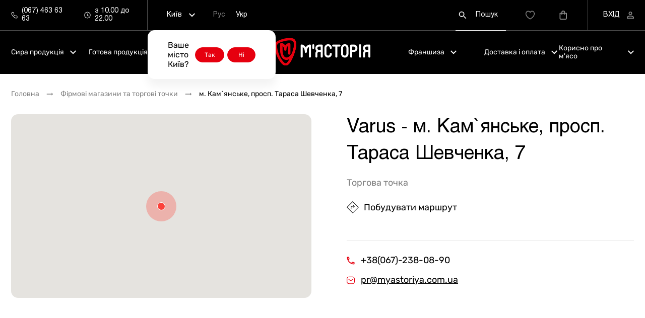

--- FILE ---
content_type: text/html; charset=UTF-8
request_url: https://myastoriya.com.ua/ua/shop-points/point-37/
body_size: 60909
content:
<!doctype html>
<html lang="ua">
<link rel="alternate" href="https://myastoriya.com.ua/shop-points/point-37/" hreflang="ru-UA" />
<link rel="alternate" href="https://myastoriya.com.ua/ua/shop-points/point-37/" hreflang="uk-UA" />
<link rel="alternate" href="https://myastoriya.com.ua/ua/shop-points/point-37/" hreflang="x-default" />
<head>
    <meta name="viewport" content="width=device-width, initial-scale=1, maximum-scale=1, user-scalable=0">
    <meta http-equiv="X-UA-Compatible" content="ie=edge">
    <meta name="csrf-token" content="3a4b216511939865d8d29ca29e5e08c7">
    <meta http-equiv="Content-Type" content="text/html; charset=UTF-8" />
<meta name="robots" content="index, follow" />
<meta name="keywords" content="Фірмові магазини та торгові точки" />
<link rel="canonical" href="https://myastoriya.com.ua/ua/shop-points/point-37/" />
<script type="text/javascript" data-skip-moving="true">(function(w, d, n) {var cl = "bx-core";var ht = d.documentElement;var htc = ht ? ht.className : undefined;if (htc === undefined || htc.indexOf(cl) !== -1){return;}var ua = n.userAgent;if (/(iPad;)|(iPhone;)/i.test(ua)){cl += " bx-ios";}else if (/Windows/i.test(ua)){cl += ' bx-win';}else if (/Macintosh/i.test(ua)){cl += " bx-mac";}else if (/Linux/i.test(ua) && !/Android/i.test(ua)){cl += " bx-linux";}else if (/Android/i.test(ua)){cl += " bx-android";}cl += (/(ipad|iphone|android|mobile|touch)/i.test(ua) ? " bx-touch" : " bx-no-touch");cl += w.devicePixelRatio && w.devicePixelRatio >= 2? " bx-retina": " bx-no-retina";var ieVersion = -1;if (/AppleWebKit/.test(ua)){cl += " bx-chrome";}else if (/Opera/.test(ua)){cl += " bx-opera";}else if (/Firefox/.test(ua)){cl += " bx-firefox";}ht.className = htc ? htc + " " + cl : cl;})(window, document, navigator);</script>









    <title>Varus</title>
    <meta property="og:title" content="Varus"><meta property="og:description" content=""><meta property="og:image" content="https://myastoriya.com.ua/local/templates/main/img/myastoria.jpg" /><meta property="og:type" content="website" /><meta property="og:locale" content="ru_UA" /><meta property="og:url" content="https://myastoriya.com.ua/ua/shop-points/point-37/" />    <!-- favicon -->
    <link rel="apple-touch-icon" sizes="57x57" href="/local/templates/new/img/fav/apple-icon-57x57.png">
    <link rel="apple-touch-icon" sizes="60x60" href="/local/templates/new/img/fav/apple-icon-60x60.png">
    <link rel="apple-touch-icon" sizes="72x72" href="/local/templates/new/img/fav/apple-icon-72x72.png">
    <link rel="apple-touch-icon" sizes="76x76" href="/local/templates/new/img/fav/apple-icon-76x76.png">
    <link rel="apple-touch-icon" sizes="114x114" href="/local/templates/new/img/fav/apple-icon-114x114.png">
    <link rel="apple-touch-icon" sizes="120x120" href="/local/templates/new/img/fav/apple-icon-120x120.png">
    <link rel="apple-touch-icon" sizes="144x144" href="/local/templates/new/img/fav/apple-icon-144x144.png">
    <link rel="apple-touch-icon" sizes="152x152" href="/local/templates/new/img/fav/apple-icon-152x152.png">
    <link rel="apple-touch-icon" sizes="180x180" href="/local/templates/new/img/fav/apple-icon-180x180.png">
    <link rel="icon" type="image/png" sizes="192x192" href="/local/templates/new/img/fav/android-icon-192x192.png">
    <link rel="icon" type="image/png" sizes="32x32" href="/local/templates/new/img/fav/favicon-32x32.png">
    <link rel="icon" type="image/png" sizes="96x96" href="/local/templates/new/img/fav/favicon-96x96.png">
    <link rel="icon" type="image/png" sizes="16x16" href="/local/templates/new/img/fav/favicon-16x16.png">
    <link rel="manifest" href="/local/templates/new/img/fav/manifest.json">
                    <!-- Google Tag Manager -->
                <script data-skip-moving="true">(function (w, d, s, l, i) {
                        w[l] = w[l] || [];
                        w[l].push({
                            'gtm.start': new Date().getTime(), event: 'gtm.js'
                        });
                        var f = d.getElementsByTagName(s)[0],
                            j = d.createElement(s), dl = l != 'dataLayer' ? '&l=' + l : '';
                        j.async = true;
                        j.src =
                            'https://www.googletagmanager.com/gtm.js?id=' + i + dl;
                        f.parentNode.insertBefore(j, f);
                    })(window, document, 'script', 'dataLayer', 'GTM-5D33L9Z');
                </script>
                <!-- End Google Tag Manager -->
                                                                        <link rel="preload" href="/frontend/myastoriya/dist/js/main.bundle.js?v-1764675348575" as="script">
    <style>
        [data-simplebar]{position:relative;flex-direction:column;flex-wrap:wrap;justify-content:flex-start;align-content:flex-start;align-items:flex-start}.simplebar-wrapper{overflow:hidden;width:inherit;height:inherit;max-width:inherit;max-height:inherit}.simplebar-mask{direction:inherit;position:absolute;overflow:hidden;padding:0;margin:0;left:0;top:0;bottom:0;right:0;width:auto!important;height:auto!important;z-index:0}.simplebar-offset{direction:inherit!important;box-sizing:inherit!important;resize:none!important;position:absolute;top:0;left:0;bottom:0;right:0;padding:0;margin:0;-webkit-overflow-scrolling:touch}.simplebar-content-wrapper{direction:inherit;box-sizing:border-box!important;position:relative;display:block;height:100%;width:auto;max-width:100%;max-height:100%;scrollbar-width:none;-ms-overflow-style:none}.simplebar-content-wrapper::-webkit-scrollbar,.simplebar-hide-scrollbar::-webkit-scrollbar{width:0;height:0}.simplebar-content:after,.simplebar-content:before{content:' ';display:table}.simplebar-placeholder{max-height:100%;max-width:100%;width:100%;pointer-events:none}.simplebar-height-auto-observer-wrapper{box-sizing:inherit!important;height:100%;width:100%;max-width:1px;position:relative;float:left;max-height:1px;overflow:hidden;z-index:-1;padding:0;margin:0;pointer-events:none;flex-grow:inherit;flex-shrink:0;flex-basis:0}.simplebar-height-auto-observer{box-sizing:inherit;display:block;opacity:0;position:absolute;top:0;left:0;height:1000%;width:1000%;min-height:1px;min-width:1px;overflow:hidden;pointer-events:none;z-index:-1}.simplebar-track{z-index:1;position:absolute;right:0;bottom:0;pointer-events:none;overflow:hidden}[data-simplebar].simplebar-dragging .simplebar-content{pointer-events:none;user-select:none;-webkit-user-select:none}[data-simplebar].simplebar-dragging .simplebar-track{pointer-events:all}.simplebar-scrollbar{position:absolute;left:0;right:0;min-height:10px}.simplebar-scrollbar:before{position:absolute;content:'';background:#000;border-radius:7px;left:2px;right:2px;opacity:0;transition:opacity .2s linear}.simplebar-scrollbar.simplebar-visible:before{opacity:.5;transition:opacity 0s linear}.simplebar-track.simplebar-vertical{top:0;width:11px}.simplebar-track.simplebar-vertical .simplebar-scrollbar:before{top:2px;bottom:2px}.simplebar-track.simplebar-horizontal{left:0;height:11px}.simplebar-track.simplebar-horizontal .simplebar-scrollbar:before{height:100%;left:2px;right:2px}.simplebar-track.simplebar-horizontal .simplebar-scrollbar{right:auto;left:0;top:2px;height:7px;min-height:0;min-width:10px;width:auto}[data-simplebar-direction=rtl] .simplebar-track.simplebar-vertical{right:auto;left:0}.hs-dummy-scrollbar-size{direction:rtl;position:fixed;opacity:0;visibility:hidden;height:500px;width:500px;overflow-y:hidden;overflow-x:scroll}.simplebar-hide-scrollbar{position:fixed;left:0;visibility:hidden;overflow-y:scroll;scrollbar-width:none;-ms-overflow-style:none}

.noUi-target,.noUi-target *{-webkit-touch-callout:none;-webkit-tap-highlight-color:transparent;-webkit-user-select:none;-ms-touch-action:none;touch-action:none;-ms-user-select:none;-moz-user-select:none;user-select:none;-moz-box-sizing:border-box;box-sizing:border-box}.noUi-target{position:relative}.noUi-base,.noUi-connects{width:100%;height:100%;position:relative;z-index:1}.noUi-connects{overflow:hidden;z-index:0}.noUi-connect,.noUi-origin{will-change:transform;position:absolute;z-index:1;top:0;right:0;height:100%;width:100%;-ms-transform-origin:0 0;-webkit-transform-origin:0 0;-webkit-transform-style:preserve-3d;transform-origin:0 0;transform-style:flat}.noUi-txt-dir-rtl.noUi-horizontal .noUi-origin{left:0;right:auto}.noUi-vertical .noUi-origin{top:-100%;width:0}.noUi-horizontal .noUi-origin{height:0}.noUi-handle{-webkit-backface-visibility:hidden;backface-visibility:hidden;position:absolute}.noUi-touch-area{height:100%;width:100%}.noUi-state-tap .noUi-connect,.noUi-state-tap .noUi-origin{-webkit-transition:transform .3s;transition:transform .3s}.noUi-state-drag *{cursor:inherit!important}.noUi-horizontal{height:18px}.noUi-horizontal .noUi-handle{width:34px;height:28px;right:-17px;top:-6px}.noUi-vertical{width:18px}.noUi-vertical .noUi-handle{width:28px;height:34px;right:-6px;bottom:-17px}.noUi-txt-dir-rtl.noUi-horizontal .noUi-handle{left:-17px;right:auto}.noUi-target{background:#FAFAFA;border-radius:4px;border:1px solid #D3D3D3;box-shadow:inset 0 1px 1px #F0F0F0,0 3px 6px -5px #BBB}.noUi-connects{border-radius:3px}.noUi-connect{background:#3FB8AF}.noUi-draggable{cursor:ew-resize}.noUi-vertical .noUi-draggable{cursor:ns-resize}.noUi-handle{border:1px solid #D9D9D9;border-radius:3px;background:#FFF;cursor:default;box-shadow:inset 0 0 1px #FFF,inset 0 1px 7px #EBEBEB,0 3px 6px -3px #BBB}.noUi-active{box-shadow:inset 0 0 1px #FFF,inset 0 1px 7px #DDD,0 3px 6px -3px #BBB}.noUi-handle:after,.noUi-handle:before{content:"";display:block;position:absolute;height:14px;width:1px;background:#E8E7E6;left:14px;top:6px}.noUi-handle:after{left:17px}.noUi-vertical .noUi-handle:after,.noUi-vertical .noUi-handle:before{width:14px;height:1px;left:6px;top:14px}.noUi-vertical .noUi-handle:after{top:17px}[disabled] .noUi-connect{background:#B8B8B8}[disabled] .noUi-handle,[disabled].noUi-handle,[disabled].noUi-target{cursor:not-allowed}.noUi-pips,.noUi-pips *{-moz-box-sizing:border-box;box-sizing:border-box}.noUi-pips{position:absolute;color:#999}.noUi-value{position:absolute;white-space:nowrap;text-align:center}.noUi-value-sub{color:#ccc;font-size:10px}.noUi-marker{position:absolute;background:#CCC}.noUi-marker-sub{background:#AAA}.noUi-marker-large{background:#AAA}.noUi-pips-horizontal{padding:10px 0;height:80px;top:100%;left:0;width:100%}.noUi-value-horizontal{-webkit-transform:translate(-50%,50%);transform:translate(-50%,50%)}.noUi-rtl .noUi-value-horizontal{-webkit-transform:translate(50%,50%);transform:translate(50%,50%)}.noUi-marker-horizontal.noUi-marker{margin-left:-1px;width:2px;height:5px}.noUi-marker-horizontal.noUi-marker-sub{height:10px}.noUi-marker-horizontal.noUi-marker-large{height:15px}.noUi-pips-vertical{padding:0 10px;height:100%;top:0;left:100%}.noUi-value-vertical{-webkit-transform:translate(0,-50%);transform:translate(0,-50%);padding-left:25px}.noUi-rtl .noUi-value-vertical{-webkit-transform:translate(0,50%);transform:translate(0,50%)}.noUi-marker-vertical.noUi-marker{width:5px;height:2px;margin-top:-1px}.noUi-marker-vertical.noUi-marker-sub{width:10px}.noUi-marker-vertical.noUi-marker-large{width:15px}.noUi-tooltip{display:block;position:absolute;border:1px solid #D9D9D9;border-radius:3px;background:#fff;color:#000;padding:5px;text-align:center;white-space:nowrap}.noUi-horizontal .noUi-tooltip{-webkit-transform:translate(-50%,0);transform:translate(-50%,0);left:50%;bottom:120%}.noUi-vertical .noUi-tooltip{-webkit-transform:translate(0,-50%);transform:translate(0,-50%);top:50%;right:120%}.noUi-horizontal .noUi-origin>.noUi-tooltip{-webkit-transform:translate(50%,0);transform:translate(50%,0);left:auto;bottom:10px}.noUi-vertical .noUi-origin>.noUi-tooltip{-webkit-transform:translate(0,-18px);transform:translate(0,-18px);top:auto;right:28px}
.container{max-width:1340px}.container,.fluid{margin-left:auto;margin-right:auto;padding-left:22px;padding-right:22px;width:100%}.row{display:-webkit-box;display:-ms-flexbox;display:flex;-ms-flex-wrap:wrap;flex-wrap:wrap;margin-left:-22px;margin-right:-22px}.card--personal .card__photo,.card-info,.card-info--step .card-info__picture,.card-info--step .card-info__picture-link,.comment,.content img,.delivery-banner__main img,.delivery__content,.delivery__img,.discount__block,.error__info,.filters__tooltip:before,.iframe,.order__details-list,.order__mess,.personal__banner-main,.personal__discount,.personal__discount-black,.personal__nav,.product__action,.product__delivery-item,.production__slider [data-production-slider] .swiper-slide,.recipe__list,.roasting__label,.rotator--gallery .swiper,.rotator--popup .swiper,.rotator__bg img,.rotator__iframe,.section__img,.shop__contacts,.shop__map,.shops__contact,.shops__map{border-radius:14px}.card-info__vote-btn,.card__favorite,.content ul li:before,.count__btn,.rotator__icons-icon,.rotator__play{border-radius:50%}.order__details-name{-ms-flex:0 0 37.5%;flex:0 0 37.5%;max-width:37.5%}.order__details-name,.products__item,.recipe__item{-webkit-box-flex:0;padding-left:22px;padding-right:22px;position:relative;width:100%}.products__item,.recipe__item{-ms-flex:0 0 50%;flex:0 0 50%;max-width:50%}.order__details-value{-webkit-box-flex:0;-ms-flex:0 0 62.5%;flex:0 0 62.5%;max-width:62.5%;padding-left:22px;padding-right:22px;position:relative;width:100%}.articles__item,.comments__content,.dignity__item--production,.dignity__item:not(.dignity__item--production),.discount__info,.discount__main,.discount__summary,.feedback__form,.footer__block,.footer__menu-nav,.footer__top-left,.footer__top-right,.grid__column,.header__menu,.order__details-left,.order__details-right,.order__details-title,.personal__banner,.personal__form,.personal__main,.personal__menu,.production__info-block,.products__filters,.products__list--menu .products__item,.products__listing,.promo__info-item,.promo__item-info,.promo__item-slider,.section__left,.section__right,.shop__contacts-item,.shops__item,.small-content,.steps__item{-webkit-box-flex:0;-ms-flex:0 0 100%;flex:0 0 100%;max-width:100%;padding-left:22px;padding-right:22px;position:relative;width:100%}.breadcrumbs,.card .rating__count,.card__buy.btn span,.card__category,.comments__more-btn.btn,.delivery__img--desktop,.filter .noUi-touch-area,.header__burger .icon:last-child,.header__categories,.header__categories-list[data-simplebar] [class~=simplebar-vertical],.header__lang,.header__row,.header__submenu,.personal__banner,.personal__nav,.price__title,.product__block-header .btn[data-video-slide],.product__delivery [type=radio]:first-of-type:checked~.selected .selected__item:first-child,.product__delivery [type=radio]:nth-of-type(10):checked~.selected .selected__item:nth-child(10),.product__delivery [type=radio]:nth-of-type(2):checked~.selected .selected__item:nth-child(2),.product__delivery [type=radio]:nth-of-type(3):checked~.selected .selected__item:nth-child(3),.product__delivery [type=radio]:nth-of-type(4):checked~.selected .selected__item:nth-child(4),.product__delivery [type=radio]:nth-of-type(5):checked~.selected .selected__item:nth-child(5),.product__delivery [type=radio]:nth-of-type(6):checked~.selected .selected__item:nth-child(6),.product__delivery [type=radio]:nth-of-type(7):checked~.selected .selected__item:nth-child(7),.product__delivery [type=radio]:nth-of-type(8):checked~.selected .selected__item:nth-child(8),.product__delivery [type=radio]:nth-of-type(9):checked~.selected .selected__item:nth-child(9),.product__delivery-item,.rotator--home .rotator__index,.rotator__badge,.rotator__badge-label br,.rotator__badge-title br,.rotator__link,.rotator__nav,.slider__link.btn{display:none}.rating__count{display:inline}.dignity__category,.footer__block-link,.header__logo-img,.header__logo-link,.help,.icon,.list-item{display:inline-block}.card-info__img,.card__badges .btn .icon,.card__buy.btn .icon,.card__gift,.card__special-icon,.comments__slide:nth-child(-n+3),.content img,.delivery-banner__main,.delivery-banner__main img,.delivery__img--mobile,.discount__summary-label,.discount__summary-value,.filter__range-item,.filter__range-label,.footer__app-img,.footer__app-link,.footer__block-title,.header-banner__img,.header__categories-link:before,.header__submenu--active,.home-banner__link,.order__mess-text .icon,.order__product-img,.order__product-photo,.product__delivery [type=radio]:first-of-type:checked~.product__delivery-list .product__delivery-item:first-child,.product__delivery [type=radio]:nth-of-type(10):checked~.product__delivery-list .product__delivery-item:nth-child(10),.product__delivery [type=radio]:nth-of-type(2):checked~.product__delivery-list .product__delivery-item:nth-child(2),.product__delivery [type=radio]:nth-of-type(3):checked~.product__delivery-list .product__delivery-item:nth-child(3),.product__delivery [type=radio]:nth-of-type(4):checked~.product__delivery-list .product__delivery-item:nth-child(4),.product__delivery [type=radio]:nth-of-type(5):checked~.product__delivery-list .product__delivery-item:nth-child(5),.product__delivery [type=radio]:nth-of-type(6):checked~.product__delivery-list .product__delivery-item:nth-child(6),.product__delivery [type=radio]:nth-of-type(7):checked~.product__delivery-list .product__delivery-item:nth-child(7),.product__delivery [type=radio]:nth-of-type(8):checked~.product__delivery-list .product__delivery-item:nth-child(8),.product__delivery [type=radio]:nth-of-type(9):checked~.product__delivery-list .product__delivery-item:nth-child(9),.rotator__gift,.rotator__index,.rotator__item,.rotator__special-icon,.section__img,.selected__item,.slide{display:block}.breadcrumbs__link,.btn,.btn-group,.btn-group__list,.card,.card--basket,.card--personal .price__val,.card--search,.card-info,.card-info__bottom,.card-info__info,.card-info__picture,.card-info__vote,.card-info__vote-btn,.card__badges,.card__bottom,.card__checkbox-main,.card__info,.card__photo,.card__remove,.comment__author,.comment__bottom,.comment__rating,.comments__item,.comments__item-rating,.comments__more,.comments__next,.cooking-instructions__img,.count__btn,.count__control,.delivery-banner__footer,.delivery__zone-item,.dignity__icon,.dignity__item:not(.dignity__item--production),.discount__line-values,.discount__progress,.discount__top,.error,.error__footer,.error__header,.favorite,.favorite__remove,.feedback__info,.filter__list,.filter__list-label,.filter__range-inputs,.filter__title,.filters__close,.footer__app-links,.footer__block-link--image,.footer__block-nav,.footer__block:nth-child(4),.footer__menu-link,.footer__menu-nav,.footer__social,.footer__social-link,.grid__column,.header-banner,.header__btn,.header__burger,.header__categories-item,.header__menu,.header__menu-link,.header__schedule,.header__schedule-clock,.header__schedule-phone,.header__submenu-link,.header__top,.market-info__item,.market-nav__link,.meet-bar-header-link,.menu__btn,.more,.order__details-status,.order__links,.order__mess-header,.order__price,.order__price-row,.orders__buttons,.orders__footer,.orders__header,.orders__header-main,.orders__header-time,.orders__status,.orders__sum,.page-tabs,.page-tabs__item,.personal__banner-main,.personal__discount,.personal__discount-black,.personal__discount-item,.personal__discount-main,.personal__grid-steps,.personal__links-item,.personal__loyalty,.personal__mobile,.personal__step-item,.point__contacts-row,.points-map-wrapper .marker-popup-detail .marker-popup-button a,.price--row,.price__block,.product__action,.product__action-badge,.product__block-header,.product__btn,.product__description-more,.product__header,.product__license-btn,.product__main,.product__plan,.product__status,.production__slider-controls,.products__controls,.promo__category .slider__row,.promo__content-link,.promo__content-links,.promo__slider .swiper-slide,.promo__slider-nav,.recovery,.roasting__header,.roasting__item,.roasting__link,.roasting__list,.rotator--gallery .rotator__pug,.rotator__bg,.rotator__icons,.rotator__icons-icon,.rotator__icons-item,.rotator__labels,.rotator__main,.rotator__pagination-item,.rotator__pagination-item:before,.rotator__row .container,.section--video-btn,.selected,.selected__btn,.selected__title,.shop__links,.shops__contact-link,.shops__contact-main,.shops__header,.slide--action .slide__info,.slider .more,.slider__header,.thank-you,.thank-you__footer,a.btn,body,html{display:-webkit-box;display:-ms-flexbox;display:flex}.card-info__address,.card-info__mail,.card-info__phone,.card__badge,.card__favorite,.card__labels,.feedback__btn .btn,.filters__close-btn,.footer__block-title--link,.header__categories-link,.nav,.point__contacts-link,.point__route,.product__delivery-item .btn,.promo__content .btn,.promo__info .btn,.rating,.rotator__label,.rotator__pagination,.rotator__pug,.selected__main,.shop__contacts-info,.shop__contacts-link{display:-webkit-inline-box;display:-ms-inline-flexbox;display:inline-flex}.footer__block-nav--horizontal{-webkit-box-orient:horizontal;-webkit-box-direction:normal;-ms-flex-direction:row;flex-direction:row}.card,.card--personal .price__val,.card-info,.card-info__info,.card__info,.discount__top,.error,.footer__block-nav:not(.footer__block-nav--horizontal),.footer__block:nth-child(4),.footer__menu-nav,.grid__column,.header__categories,.header__menu,.order__links,.orders__footer,.orders__header,.personal__discount,.personal__discount-black,.personal__discount-loyalty--vertical,.personal__discount-main,.product__btn,.product__header,.roasting__item,.rotator__main,.thank-you,body,html{-webkit-box-orient:vertical;-webkit-box-direction:normal;-ms-flex-direction:column;flex-direction:column}.feedback__info,.orders__buttons{-webkit-box-orient:vertical;-webkit-box-direction:reverse;-ms-flex-direction:column-reverse;flex-direction:column-reverse}.price--row{-webkit-box-orient:horizontal;-webkit-box-direction:reverse;-ms-flex-direction:row-reverse;flex-direction:row-reverse}.breadcrumbs,.card__badges,.card__photo,.comments__item,.filter__list,.footer__block-nav--horizontal,.header__top,.personal__grid-steps,.personal__loyalty,.price__block,.product__main,.products__controls,.promo__content-links,.selected,.shop__links,.shops__header{-ms-flex-wrap:wrap;flex-wrap:wrap}.comments__more,.footer__menu-link,.product__description-more,.rotator__main{-webkit-box-pack:start;-ms-flex-pack:start;justify-content:flex-start}.nav,.order__price,.price--row,.product__license-btn{-webkit-box-pack:end;-ms-flex-pack:end;justify-content:flex-end}.article .btn-group .selected__btn,.btn,.card-info__vote-btn,.card__badge,.card__checkbox-main,.card__favorite,.card__remove,.cooking-instructions__img,.count__btn,.delivery-banner__footer,.dignity__icon,.discount__progress,.discount__top,.error__footer,.error__header,.header__btn,.header__lang,.meet-bar-header-link,.more,.order__mess-header,.personal__loyalty-text .seo__more,.points-map-wrapper .marker-popup-detail .marker-popup-button a,.product__plan,.products .selected__btn,.promo__slider .swiper-slide,.promo__slider-nav,.recovery,.roasting__link,.rotator--gallery .rotator__pug,.rotator__bg,.rotator__icons-icon,.rotator__main,.rotator__row .container,.section--video-btn,.thank-you__footer,a.btn{-webkit-box-pack:center;-ms-flex-pack:center;justify-content:center}.card-info__bottom,.card__bottom,.card__photo,.comment__bottom,.comments__item,.discount__line-values,.favorite,.feedback__info,.filter__list-label,.filter__title,.filters__close,.footer__social,.header__menu-link,.orders__footer,.orders__header,.personal__discount,.personal__discount-loyalty,.personal__mobile,.product__block-header,.product__btn,.product__header,.product__main,.production__slider-controls,.products__controls,.roasting__header,.selected__btn,.shop__links,.shops__header,.slider__header{-webkit-box-pack:justify;-ms-flex-pack:justify;justify-content:space-between}.card-info__info,.footer__block-nav,.personal__discount-loyalty--vertical{-webkit-box-align:start;-ms-flex-align:start;align-items:flex-start}.card-info__picture,.comments__more,.footer__block:nth-child(4),.personal__banner-main,.product__description-more{-webkit-box-align:end;-ms-flex-align:end;align-items:flex-end}.breadcrumbs__link,.btn,.btn-group,.btn-group__list,.card-info__address,.card-info__bottom,.card-info__mail,.card-info__phone,.card-info__vote,.card-info__vote-btn,.card__badge,.card__badges,.card__bottom,.card__checkbox-main,.card__favorite,.card__remove,.comment__author,.comment__bottom,.comments__item-rating,.cooking-instructions__img,.count__btn,.count__control,.delivery__zone-item,.dignity__icon,.dignity__item:not(.dignity__item--production),.discount__progress,.discount__top,.error,.error__header,.favorite,.favorite__remove,.feedback__info,.filter__list,.filter__list-label,.filter__title,.filters__close,.footer__block-link--image,.footer__block-title--link,.footer__menu-link,.footer__social,.header-banner,.header__btn,.header__categories-item,.header__categories-link,.header__lang,.header__menu-link,.header__schedule,.header__schedule-clock,.header__schedule-phone,.header__submenu-link,.header__top,.market-nav__link,.meet-bar-header-link,.nav,.order__details-status,.order__links,.order__mess-header,.orders__buttons,.orders__header-main,.orders__header-time,.orders__status,.orders__sum,.personal__discount-black,.personal__discount-info,.personal__discount-item,.personal__discount-loyalty,.personal__links-item,.personal__mobile,.personal__step-item,.point__contacts-link,.point__contacts-row,.point__route,.points-map-wrapper .marker-popup-detail .marker-popup-button a,.price--row,.price__block,.product__action,.product__action-badge,.product__block-header,.product__btn,.product__main,.product__status,.production__info-row,.production__slider-controls,.products__controls,.promo__category .slider__row,.promo__content-link,.promo__content-links,.promo__slider .swiper-slide,.promo__slider-nav,.rating,.roasting__header,.roasting__item,.roasting__link,.rotator__bg,.rotator__icons,.rotator__icons-icon,.rotator__icons-item,.rotator__link,.rotator__nav,.rotator__pagination,.rotator__pagination-item,.rotator__pug,.rotator__row .container,.selected,.selected__btn,.selected__title,.shop__links,.shops__contact-link,.shops__contact-main,.shops__header,.slide--action .slide__info,.slider__header,.thank-you,a.btn{-webkit-box-align:center;-ms-flex-align:center;align-items:center}.card__arrow,.footer__block-title--link,.footer__copyright,.footer__subscribe-text{-ms-flex-item-align:center;align-self:center}@media(min-width:640px){.products__list--category .products__item{-webkit-box-flex:0;-ms-flex:0 0 33.3333333333%;flex:0 0 33.3333333333%;max-width:33.3333333333%;padding-left:22px;padding-right:22px;position:relative;width:100%}.articles__item,.dignity__item--production,.products__list--menu .products__item,.shops__item{-webkit-box-flex:0;-ms-flex:0 0 50%;flex:0 0 50%;max-width:50%;padding-left:22px;padding-right:22px;position:relative;width:100%}.products__list--menu .products__item--full{-webkit-box-flex:0;-ms-flex:0 0 100%;flex:0 0 100%;max-width:100%;padding-left:22px;padding-right:22px;position:relative;width:100%}.personal__discount-info,.personal__discount-loyalty{display:-webkit-box;display:-ms-flexbox;display:flex}.card--personal .price__val,.order__links,.orders__buttons{-webkit-box-orient:horizontal;-webkit-box-direction:normal;-ms-flex-direction:row;flex-direction:row}.order__links{-webkit-box-align:start;-ms-flex-align:start;align-items:flex-start}.card--personal .price__val{-webkit-box-align:center;-ms-flex-align:center;align-items:center}}@media(min-width:961px){.dignity__item--production,.products__item{-webkit-box-flex:0;-ms-flex:0 0 25%;flex:0 0 25%;max-width:25%;padding-left:22px;padding-right:22px;position:relative;width:100%}.articles__item,.feedback__form,.products__list--menu .products__item,.shops__item{-webkit-box-flex:0;-ms-flex:0 0 33.3333333333%;flex:0 0 33.3333333333%;max-width:33.3333333333%;padding-left:22px;padding-right:22px;position:relative;width:100%}.section__left{-webkit-box-flex:0;-ms-flex:0 0 41.6666666667%;flex:0 0 41.6666666667%;max-width:41.6666666667%;padding-left:22px;padding-right:22px;position:relative;width:100%}.dignity__item:not(.dignity__item--production),.grid__column,.production__info-block,.steps__item{-webkit-box-flex:0;-ms-flex:0 0 50%;flex:0 0 50%;max-width:50%;padding-left:22px;padding-right:22px;position:relative;width:100%}.section__right{-ms-flex:0 0 54.1666666667%;flex:0 0 54.1666666667%;max-width:54.1666666667%}.products__list--menu .products__item--full,.section__right{-webkit-box-flex:0;padding-left:22px;padding-right:22px;position:relative;width:100%}.products__list--menu .products__item--full{-ms-flex:0 0 100%;flex:0 0 100%;max-width:100%}.comments__layer,.comments__next,.comments__slide,.delivery__img--mobile{display:none}.comments__control:checked~.swiper-wrapper .comments__slide,.delivery__img--desktop{display:block}.comments__more-btn.btn,.order__details-title,.product__block-header .btn[data-video-slide],.product__delivery{display:-webkit-box;display:-ms-flexbox;display:flex}.orders__footer,.product__btn,.product__header{-webkit-box-orient:horizontal;-webkit-box-direction:normal;-ms-flex-direction:row;flex-direction:row}.product__delivery{-webkit-box-orient:vertical;-webkit-box-direction:normal;-ms-flex-direction:column;flex-direction:column}.grid__row--d-reverse{-webkit-box-orient:horizontal;-webkit-box-direction:reverse;-ms-flex-direction:row-reverse;flex-direction:row-reverse}.personal__loyalty{-ms-flex-wrap:nowrap;flex-wrap:nowrap}.section .content+.more,.seo__more,.shop__links{-webkit-box-pack:start;-ms-flex-pack:start;justify-content:flex-start}.comments__more{-webkit-box-pack:center;-ms-flex-pack:center;justify-content:center}.order__details-title{-webkit-box-pack:justify;-ms-flex-pack:justify;justify-content:space-between}.order__details-title,.orders__footer,.product__header{-webkit-box-align:center;-ms-flex-align:center;align-items:center}}@media(min-width:1200px){.footer__block:first-child,.footer__block:nth-child(2){-webkit-box-flex:0;-ms-flex:0 0 20.8333333333%;flex:0 0 20.8333333333%;max-width:20.8333333333%;padding-left:22px;padding-right:22px;position:relative;width:100%}.footer__block:nth-child(3),.personal__menu,.products__filters,.recipe__item{-webkit-box-flex:0;-ms-flex:0 0 25%;flex:0 0 25%;max-width:25%;padding-left:22px;padding-right:22px;position:relative;width:100%}.discount__summary,.footer__block:nth-child(4),.personal__banner,.promo__info-item{-webkit-box-flex:0;-ms-flex:0 0 33.3333333333%;flex:0 0 33.3333333333%;max-width:33.3333333333%;padding-left:22px;padding-right:22px;position:relative;width:100%}.order__details-right{-ms-flex:0 0 37.5%;flex:0 0 37.5%;max-width:37.5%}.footer__top-right,.order__details-right{-webkit-box-flex:0;padding-left:22px;padding-right:22px;position:relative;width:100%}.footer__top-right{-ms-flex:0 0 41.6666666667%;flex:0 0 41.6666666667%;max-width:41.6666666667%}.meet-bar .shop__contacts-item:nth-child(2n),.order__details-name,.order__details-value{-webkit-box-flex:0;-ms-flex:0 0 45.8333333333%;flex:0 0 45.8333333333%;max-width:45.8333333333%;padding-left:22px;padding-right:22px;position:relative;width:100%}.promo__item-info,.promo__item-slider,.shop__contacts-item{-webkit-box-flex:0;-ms-flex:0 0 50%;flex:0 0 50%;max-width:50%;padding-left:22px;padding-right:22px;position:relative;width:100%}.meet-bar .shop__contacts-item:nth-child(odd){-ms-flex:0 0 54.1666666667%;flex:0 0 54.1666666667%;max-width:54.1666666667%}.footer__top-left,.meet-bar .shop__contacts-item:nth-child(odd){-webkit-box-flex:0;padding-left:22px;padding-right:22px;position:relative;width:100%}.footer__top-left{-ms-flex:0 0 58.3333333333%;flex:0 0 58.3333333333%;max-width:58.3333333333%}.order__details-left,.order__details-title{-webkit-box-flex:0;-ms-flex:0 0 62.5%;flex:0 0 62.5%;max-width:62.5%;padding-left:22px;padding-right:22px;position:relative;width:100%}.discount__info,.discount__main,.personal__form,.small-content{-webkit-box-flex:0;-ms-flex:0 0 66.6666666667%;flex:0 0 66.6666666667%;max-width:66.6666666667%;padding-left:22px;padding-right:22px;position:relative;width:100%}.personal__main,.products__filters+.products__listing{-webkit-box-flex:0;-ms-flex:0 0 75%;flex:0 0 75%;max-width:75%;padding-left:22px;padding-right:22px;position:relative;width:100%}.card__buy.btn .icon,.filters__close-btn,.header__menu-link [class~=icon],.header__schedule-clock [class~=icon],.header__schedule-phone [class~=icon],.personal__mobile .icon,.personal__mobile:not(.personal__mobile--active),.products__controls-filters,.promo__reviews .swiper .nav__layer,.slider .nav:not(.slider .nav--desktop),.slider [data-swiper-recipe-step] .swiper-slide:nth-child(n+4) .card-info__picture{display:none}.card .rating__count{display:inline}.card__category{display:inline-block}.card__buy.btn span,.header__submenu,.personal__banner,.personal__nav,.price__title,.rotator--home .rotator__index{display:block}.breadcrumbs,.footer__top-left,.header__categories,.header__lang,.header__menu-item--schedule,.header__row,.rotator__badge,.slider__link.btn{display:-webkit-box;display:-ms-flexbox;display:flex}.rotator__link,.rotator__nav{display:-webkit-inline-box;display:-ms-inline-flexbox;display:inline-flex}.discount__top,.feedback__info,.footer__menu-nav,.header__menu,.orders__header,.personal__discount,.personal__discount-main{-webkit-box-orient:horizontal;-webkit-box-direction:normal;-ms-flex-direction:row;flex-direction:row}.roasting__item{-webkit-box-orient:vertical;-webkit-box-direction:reverse;-ms-flex-direction:column-reverse;flex-direction:column-reverse}.promo__item:nth-child(2n){-webkit-box-orient:horizontal;-webkit-box-direction:reverse;-ms-flex-direction:row-reverse;flex-direction:row-reverse}.footer__social,.product__description-more{-webkit-box-pack:end;-ms-flex-pack:end;justify-content:flex-end}.footer__menu-nav,.header__menu,.rotator__row .container{-webkit-box-pack:justify;-ms-flex-pack:justify;justify-content:space-between}.rotator__main{-webkit-box-align:start;-ms-flex-align:start;align-items:flex-start}.footer__top{-webkit-box-align:end;-ms-flex-align:end;align-items:flex-end}.header__menu,.header__menu-item--schedule,.orders__header,.promo__item,.roasting__list{-webkit-box-align:center;-ms-flex-align:center;align-items:center}.footer__block-title--link,.footer__copyright,.footer__subscribe-text{-ms-flex-item-align:end;align-self:flex-end}}@font-face{font-family:swiper-icons;font-style:normal;font-weight:400;src:url("data:application/font-woff;charset=utf-8;base64, [base64]//wADZ2x5ZgAAAywAAADMAAAD2MHtryVoZWFkAAABbAAAADAAAAA2E2+eoWhoZWEAAAGcAAAAHwAAACQC9gDzaG10eAAAAigAAAAZAAAArgJkABFsb2NhAAAC0AAAAFoAAABaFQAUGG1heHAAAAG8AAAAHwAAACAAcABAbmFtZQAAA/gAAAE5AAACXvFdBwlwb3N0AAAFNAAAAGIAAACE5s74hXjaY2BkYGAAYpf5Hu/j+W2+MnAzMYDAzaX6QjD6/4//Bxj5GA8AuRwMYGkAPywL13jaY2BkYGA88P8Agx4j+/8fQDYfA1AEBWgDAIB2BOoAeNpjYGRgYNBh4GdgYgABEMnIABJzYNADCQAACWgAsQB42mNgYfzCOIGBlYGB0YcxjYGBwR1Kf2WQZGhhYGBiYGVmgAFGBiQQkOaawtDAoMBQxXjg/wEGPcYDDA4wNUA2CCgwsAAAO4EL6gAAeNpj2M0gyAACqxgGNWBkZ2D4/wMA+xkDdgAAAHjaY2BgYGaAYBkGRgYQiAHyGMF8FgYHIM3DwMHABGQrMOgyWDLEM1T9/w8UBfEMgLzE////P/5//f/V/xv+r4eaAAeMbAxwIUYmIMHEgKYAYjUcsDAwsLKxc3BycfPw8jEQA/[base64]/uznmfPFBNODM2K7MTQ45YEAZqGP81AmGGcF3iPqOop0r1SPTaTbVkfUe4HXj97wYE+yNwWYxwWu4v1ugWHgo3S1XdZEVqWM7ET0cfnLGxWfkgR42o2PvWrDMBSFj/IHLaF0zKjRgdiVMwScNRAoWUoH78Y2icB/yIY09An6AH2Bdu/UB+yxopYshQiEvnvu0dURgDt8QeC8PDw7Fpji3fEA4z/PEJ6YOB5hKh4dj3EvXhxPqH/SKUY3rJ7srZ4FZnh1PMAtPhwP6fl2PMJMPDgeQ4rY8YT6Gzao0eAEA409DuggmTnFnOcSCiEiLMgxCiTI6Cq5DZUd3Qmp10vO0LaLTd2cjN4fOumlc7lUYbSQcZFkutRG7g6JKZKy0RmdLY680CDnEJ+UMkpFFe1RN7nxdVpXrC4aTtnaurOnYercZg2YVmLN/d/gczfEimrE/fs/bOuq29Zmn8tloORaXgZgGa78yO9/cnXm2BpaGvq25Dv9S4E9+5SIc9PqupJKhYFSSl47+Qcr1mYNAAAAeNptw0cKwkAAAMDZJA8Q7OUJvkLsPfZ6zFVERPy8qHh2YER+3i/BP83vIBLLySsoKimrqKqpa2hp6+jq6RsYGhmbmJqZSy0sraxtbO3sHRydnEMU4uR6yx7JJXveP7WrDycAAAAAAAH//wACeNpjYGRgYOABYhkgZgJCZgZNBkYGLQZtIJsFLMYAAAw3ALgAeNolizEKgDAQBCchRbC2sFER0YD6qVQiBCv/H9ezGI6Z5XBAw8CBK/m5iQQVauVbXLnOrMZv2oLdKFa8Pjuru2hJzGabmOSLzNMzvutpB3N42mNgZGBg4GKQYzBhYMxJLMlj4GBgAYow/P/PAJJhLM6sSoWKfWCAAwDAjgbRAAB42mNgYGBkAIIbCZo5IPrmUn0hGA0AO8EFTQAA") format("woff")}:root{--swiper-theme-color:#007aff}.swiper{list-style:none;margin-left:auto;margin-right:auto;overflow:hidden;padding:0;position:relative;z-index:1}.swiper-vertical>.swiper-wrapper{-webkit-box-orient:vertical;-webkit-box-direction:normal;-ms-flex-direction:column;flex-direction:column}.swiper-wrapper{-webkit-box-sizing:content-box;box-sizing:content-box;display:-webkit-box;display:-ms-flexbox;display:flex;height:100%;position:relative;-webkit-transition-property:-webkit-transform;transition-property:-webkit-transform;-o-transition-property:transform;transition-property:transform;transition-property:transform,-webkit-transform;width:100%;z-index:1}.swiper-android .swiper-slide,.swiper-wrapper{-webkit-transform:translateZ(0);transform:translateZ(0)}.swiper-pointer-events{-ms-touch-action:pan-y;touch-action:pan-y}.swiper-pointer-events.swiper-vertical{-ms-touch-action:pan-x;touch-action:pan-x}.swiper-slide{-ms-flex-negative:0;flex-shrink:0;height:100%;position:relative;-webkit-transition-property:-webkit-transform;transition-property:-webkit-transform;-o-transition-property:transform;transition-property:transform;transition-property:transform,-webkit-transform;width:100%}.swiper-slide-invisible-blank{visibility:hidden}.swiper-autoheight,.swiper-autoheight .swiper-slide{height:auto}.swiper-autoheight .swiper-wrapper{-webkit-box-align:start;-ms-flex-align:start;align-items:flex-start;-webkit-transition-property:height,-webkit-transform;transition-property:height,-webkit-transform;-o-transition-property:transform,height;transition-property:transform,height;transition-property:transform,height,-webkit-transform}.swiper-3d,.swiper-3d.swiper-css-mode .swiper-wrapper{-webkit-perspective:1200px;perspective:1200px}.swiper-3d .swiper-cube-shadow,.swiper-3d .swiper-slide,.swiper-3d .swiper-slide-shadow,.swiper-3d .swiper-slide-shadow-bottom,.swiper-3d .swiper-slide-shadow-left,.swiper-3d .swiper-slide-shadow-right,.swiper-3d .swiper-slide-shadow-top,.swiper-3d .swiper-wrapper{-webkit-transform-style:preserve-3d;transform-style:preserve-3d}.swiper-3d .swiper-slide-shadow,.swiper-3d .swiper-slide-shadow-bottom,.swiper-3d .swiper-slide-shadow-left,.swiper-3d .swiper-slide-shadow-right,.swiper-3d .swiper-slide-shadow-top{height:100%;left:0;pointer-events:none;position:absolute;top:0;width:100%;z-index:10}.swiper-3d .swiper-slide-shadow{background:rgba(0,0,0,.15)}.swiper-3d .swiper-slide-shadow-left{background-image:-webkit-gradient(linear,right top,left top,from(rgba(0,0,0,.5)),to(transparent));background-image:-o-linear-gradient(right,rgba(0,0,0,.5),transparent);background-image:linear-gradient(270deg,rgba(0,0,0,.5),transparent)}.swiper-3d .swiper-slide-shadow-right{background-image:-webkit-gradient(linear,left top,right top,from(rgba(0,0,0,.5)),to(transparent));background-image:-o-linear-gradient(left,rgba(0,0,0,.5),transparent);background-image:linear-gradient(90deg,rgba(0,0,0,.5),transparent)}.swiper-3d .swiper-slide-shadow-top{background-image:-webkit-gradient(linear,left bottom,left top,from(rgba(0,0,0,.5)),to(transparent));background-image:-o-linear-gradient(bottom,rgba(0,0,0,.5),transparent);background-image:linear-gradient(0deg,rgba(0,0,0,.5),transparent)}.swiper-3d .swiper-slide-shadow-bottom{background-image:-webkit-gradient(linear,left top,left bottom,from(rgba(0,0,0,.5)),to(transparent));background-image:-o-linear-gradient(top,rgba(0,0,0,.5),transparent);background-image:linear-gradient(180deg,rgba(0,0,0,.5),transparent)}.swiper-css-mode>.swiper-wrapper{-ms-overflow-style:none;overflow:auto;scrollbar-width:none}.swiper-css-mode>.swiper-wrapper::-webkit-scrollbar{display:none}.swiper-css-mode>.swiper-wrapper>.swiper-slide{scroll-snap-align:start start}.swiper-horizontal.swiper-css-mode>.swiper-wrapper{-ms-scroll-snap-type:x mandatory;scroll-snap-type:x mandatory}.swiper-vertical.swiper-css-mode>.swiper-wrapper{-ms-scroll-snap-type:y mandatory;scroll-snap-type:y mandatory}.swiper-centered>.swiper-wrapper:before{-ms-flex-negative:0;-webkit-box-ordinal-group:10000;-ms-flex-order:9999;content:"";flex-shrink:0;order:9999}.swiper-centered.swiper-horizontal>.swiper-wrapper>.swiper-slide:first-child{-webkit-margin-start:var(--swiper-centered-offset-before);margin-inline-start:var(--swiper-centered-offset-before)}.swiper-centered.swiper-horizontal>.swiper-wrapper:before{height:100%;width:var(--swiper-centered-offset-after)}.swiper-centered.swiper-vertical>.swiper-wrapper>.swiper-slide:first-child{-webkit-margin-before:var(--swiper-centered-offset-before);margin-block-start:var(--swiper-centered-offset-before)}.swiper-centered.swiper-vertical>.swiper-wrapper:before{height:var(--swiper-centered-offset-after);width:100%}.swiper-centered>.swiper-wrapper>.swiper-slide{scroll-snap-align:center center}.swiper-fade.swiper-free-mode .swiper-slide{-webkit-transition-timing-function:ease-out;-o-transition-timing-function:ease-out;transition-timing-function:ease-out}.swiper-fade .swiper-slide{pointer-events:none;-webkit-transition-property:opacity;-o-transition-property:opacity;transition-property:opacity}.swiper-fade .swiper-slide .swiper-slide{pointer-events:none}.swiper-fade .swiper-slide-active,.swiper-fade .swiper-slide-active .swiper-slide-active{pointer-events:auto}.swiper-grid>.swiper-wrapper{-ms-flex-wrap:wrap;flex-wrap:wrap}.swiper-grid-column>.swiper-wrapper{-webkit-box-orient:vertical;-webkit-box-direction:normal;-ms-flex-direction:column;flex-direction:column;-ms-flex-wrap:wrap;flex-wrap:wrap}.swiper-scrollbar{background:rgba(0,0,0,.1);border-radius:10px;position:relative;-ms-touch-action:none}.swiper-horizontal>.swiper-scrollbar{bottom:3px;height:5px;left:1%;position:absolute;width:98%;z-index:50}.swiper-vertical>.swiper-scrollbar{height:98%;position:absolute;right:3px;top:1%;width:5px;z-index:50}.swiper-scrollbar-drag{background:rgba(0,0,0,.5);border-radius:10px;height:100%;left:0;position:relative;top:0;width:100%}.swiper-scrollbar-cursor-drag{cursor:move}.swiper-scrollbar-lock{display:none}@font-face{font-display:swap;font-family:Rubik;font-style:normal;font-weight:900;src:url(/fonts/Rubik/Rubik-Black.woff2) format("woff2"),url(/fonts/Rubik/Rubik-Black.woff) format("woff")}@font-face{font-display:swap;font-family:Rubik;font-style:normal;font-weight:800;src:url(/fonts/Rubik/Rubik-ExtraBold.woff2) format("woff2"),url(/fonts/Rubik/Rubik-ExtraBold.woff) format("woff")}@font-face{font-display:swap;font-family:Rubik;font-style:normal;font-weight:700;src:url(/fonts/Rubik/Rubik-Bold.woff2) format("woff2"),url(/fonts/Rubik/Rubik-Bold.woff) format("woff")}@font-face{font-display:swap;font-family:Rubik;font-style:normal;font-weight:600;src:url(/fonts/Rubik/Rubik-SemiBold.woff2) format("woff2"),url(/fonts/Rubik/Rubik-SemiBold.woff) format("woff")}@font-face{font-display:swap;font-family:Rubik;font-style:normal;font-weight:500;src:url(/fonts/Rubik/Rubik-Medium.woff2) format("woff2"),url(/fonts/Rubik/Rubik-Medium.woff) format("woff")}@font-face{font-display:swap;font-family:Rubik;font-style:normal;font-weight:400;src:url(/fonts/Rubik/Rubik-Regular.woff2) format("woff2"),url(/fonts/Rubik/Rubik-Regular.woff) format("woff")}@font-face{font-display:swap;font-family:Rubik;font-style:normal;font-weight:300;src:url(/fonts/Rubik/Rubik-Light.woff2) format("woff2"),url(/fonts/Rubik/Rubik-Light.woff) format("woff")}@font-face{font-display:swap;font-family:Rubik;font-style:italic;font-weight:900;src:url(/fonts/Rubik/Rubik-Black-Italic.woff2) format("woff2"),url(/fonts/Rubik/Rubik-Black-Italic.woff) format("woff")}@font-face{font-display:swap;font-family:Rubik;font-style:italic;font-weight:800;src:url(/fonts/Rubik/Rubik-ExtraBold-Italic.woff2) format("woff2"),url(/fonts/Rubik/Rubik-ExtraBold-Italic.woff) format("woff")}@font-face{font-display:swap;font-family:Rubik;font-style:italic;font-weight:700;src:url(/fonts/Rubik/Rubik-Bold-Italic.woff2) format("woff2"),url(/fonts/Rubik/Rubik-Bold-Italic.woff) format("woff")}@font-face{font-display:swap;font-family:Rubik;font-style:italic;font-weight:600;src:url(/fonts/Rubik/Rubik-SemiBold-Italic.woff2) format("woff2"),url(/fonts/Rubik/Rubik-SemiBold-Italic.woff) format("woff")}@font-face{font-display:swap;font-family:Rubik;font-style:italic;font-weight:500;src:url(/fonts/Rubik/Rubik-Medium-Italic.woff2) format("woff2"),url(/fonts/Rubik/Rubik-Medium-Italic.woff) format("woff")}@font-face{font-display:swap;font-family:Rubik;font-style:italic;font-weight:400;src:url(/fonts/Rubik/Rubik-Regular-Italic.woff2) format("woff2"),url(/fonts/Rubik/Rubik-Regular-Italic.woff) format("woff")}@font-face{font-display:swap;font-family:Rubik;font-style:italic;font-weight:300;src:url(/fonts/Rubik/Rubik-Light-Italic.woff2) format("woff2"),url(/fonts/Rubik/Rubik-Light-Italic.woff) format("woff")}@font-face{font-display:swap;font-family:Helios;font-style:normal;font-weight:400;src:url(/fonts/Helios/Helios-Regular.woff2) format("woff2"),url(/fonts/Helios/Helios-Regular.woff) format("woff")}@font-face{font-display:swap;font-family:Helios;font-style:normal;font-weight:700;src:url(/fonts/Helios/Helios-Bold.woff2) format("woff2"),url(/fonts/Helios/Helios-Bold.woff) format("woff")}@font-face{font-display:swap;font-family:HouschkaRoundedAlt;font-style:normal;font-weight:800;src:url(/fonts/HouschkaRounded/HouschkaRounded-ExtraBold.woff2) format("woff2"),url(/fonts/HouschkaRounded/HouschkaRounded-ExtraBold.woff) format("woff")}@font-face{font-display:swap;font-family:HouschkaRoundedAlt;font-style:normal;font-weight:700;src:url(/fonts/HouschkaRounded/HouschkaRounded-Bold.woff2) format("woff2"),url(/fonts/HouschkaRounded/HouschkaRounded-Bold.woff) format("woff")}@-ms-viewport{width:device-width}a,abbr,acronym,address,applet,article,aside,audio,b,big,blockquote,body,canvas,caption,center,cite,code,dd,del,details,dfn,div,dl,dt,em,embed,fieldset,figcaption,figure,footer,form,h1,h2,h3,h4,h5,h6,header,hgroup,html,i,iframe,img,ins,kbd,label,legend,li,main,mark,menu,nav,object,ol,output,p,pre,q,ruby,s,samp,section,small,span,strike,strong,sub,summary,sup,table,tbody,td,tfoot,th,thead,time,tr,tt,u,ul,var,video{border:0;font-size:100%;font:inherit;margin:0;padding:0;vertical-align:baseline}article,aside,details,figcaption,figure,footer,header,hgroup,main,menu,nav,section,summary{display:block}*,:after,:before{-webkit-box-sizing:inherit;box-sizing:inherit}html{-webkit-text-size-adjust:100%;-ms-text-size-adjust:100%;-ms-overflow-style:scrollbar;-webkit-tap-highlight-color:rgba(0,0,0,0);-webkit-box-sizing:border-box;box-sizing:border-box;-ms-touch-action:manipulation;touch-action:manipulation}body{font-family:sans-serif;line-height:1;text-align:left}[tabindex="-1"]:focus:not(:focus-visible){outline:0!important}ol,ul{list-style:none}blockquote,q{quotes:none}blockquote:after,blockquote:before,q:after,q:before{content:"";content:none}table{border-collapse:collapse;border-spacing:0}caption{caption-side:bottom}th{text-align:inherit;text-align:-webkit-match-parent}hr{-webkit-box-sizing:content-box;box-sizing:content-box;height:0;overflow:visible}code,kbd,pre,samp{font-family:monospace,monospace}pre{-ms-overflow-style:scrollbar;overflow:auto}a{-webkit-text-decoration-skip:objects;background-color:transparent}abbr[title]{border-bottom:0;cursor:help;text-decoration:underline;-webkit-text-decoration:underline dotted;text-decoration:underline dotted;-webkit-text-decoration-skip-ink:none;text-decoration-skip-ink:none}address{font-style:normal;line-height:inherit}b,strong{font-weight:bolder}small{font-size:80%}sub,sup{font-size:75%;line-height:0;position:relative}sub{bottom:-.25em}sup{top:-.5em}em{font-style:italic}img{border-style:none}svg:not(:root){overflow:hidden}button{border-radius:0}button:focus{outline:1px dotted;outline:5px auto -webkit-focus-ring-color}button,input,optgroup,select,textarea{font-family:inherit;font-size:inherit;line-height:inherit;margin:0}[type=button],[type=reset],[type=submit],button{-webkit-appearance:button}input[type=date],input[type=datetime-local],input[type=month],input[type=time]{-webkit-appearance:listbox}button,input{overflow:visible}button,select{text-transform:none}[role=button]{cursor:pointer}select{word-wrap:normal}[type=button]::-moz-focus-inner,[type=reset]::-moz-focus-inner,[type=submit]::-moz-focus-inner,button::-moz-focus-inner{border-style:none;padding:0}input[type=checkbox],input[type=radio]{-webkit-box-sizing:border-box;box-sizing:border-box;padding:0}[tabindex="-1"]:focus{outline:0!important}fieldset{min-width:0}legend{color:inherit;display:block;max-width:100%;white-space:normal}progress{vertical-align:baseline}textarea{overflow:auto;resize:vertical}[type=checkbox],[type=radio]{-webkit-box-sizing:border-box;box-sizing:border-box;padding:0}[type=number]::-webkit-inner-spin-button,[type=number]::-webkit-outer-spin-button{height:auto}[type=search]{-webkit-appearance:textfield;outline-offset:-2px}[type=search]::-webkit-search-cancel-button,[type=search]::-webkit-search-decoration{-webkit-appearance:none}::-webkit-file-upload-button{-webkit-appearance:button;font:inherit}output{display:inline-block}[hidden],template{display:none}[role=button],button,input[type=button],input[type=reset],input[type=submit]{-webkit-appearance:button;-moz-appearance:button;appearance:button;background:none;border:0;color:inherit;font:inherit;font-size:100%;padding:0;text-align:inherit;-webkit-user-select:none;-moz-user-select:none;-ms-user-select:none;user-select:none}[role=button] :not(:disabled),button :not(:disabled),input[type=button] :not(:disabled),input[type=reset] :not(:disabled),input[type=submit] :not(:disabled){cursor:pointer}[role=button]:-moz-focusring,button:-moz-focusring,input[type=button]:-moz-focusring,input[type=reset]:-moz-focusring,input[type=submit]:-moz-focusring{outline:none}[role=button]:focus,button:focus,input[type=button]:focus,input[type=reset]:focus,input[type=submit]:focus{outline:none}a{color:inherit;text-decoration:none}a:-moz-focusring{outline:none}a:focus{outline:none}body,html{background-color:#000;font-family:Rubik,sans-serif;font-size:16px;font-weight:400;line-height:1.2;min-height:100vh}:focus-visible{outline:none}input:focus{outline:0 none}input[type=number]{-moz-appearance:textfield}input[type=number]::-webkit-inner-spin-button,input[type=number]::-webkit-outer-spin-button{-webkit-appearance:none;margin:0}input[type=number]:focus,input[type=number]:hover{-moz-appearance:number-input}input:-internal-autofill-selected,input:-webkit-autofill{-webkit-transition:background-color 5000s ease-in-out 0s,color 5000s ease-in-out 0s;transition:background-color 5000s ease-in-out 0s,color 5000s ease-in-out 0s}input:-internal-autofill-selected:active,input:-internal-autofill-selected:focus,input:-internal-autofill-selected:hover,input:-webkit-autofill:active,input:-webkit-autofill:focus,input:-webkit-autofill:hover{-webkit-transition:background-color 5000s ease-in-out 0s,color 5000s ease-in-out 0s;transition:background-color 5000s ease-in-out 0s,color 5000s ease-in-out 0s}:root #webpack-dev-server-client-overlay{display:none!important}.header{color:#fff;left:0;padding-bottom:23px;padding-top:28px;right:0;top:0;-webkit-transition-duration:.3s;-o-transition-duration:.3s;transition-duration:.3s;-webkit-transition-property:background;-o-transition-property:background;transition-property:background;-webkit-transition-timing-function:ease;-o-transition-timing-function:ease;transition-timing-function:ease;-webkit-user-select:none;-moz-user-select:none;-ms-user-select:none;user-select:none;z-index:96}@media(max-width:1199.98px){.header{background-color:#000}}.header:not(.header--home){background-color:#000}.header.is-has-meet-bar{padding-top:42px}@media(min-width:1200px){.header,.header.is-has-meet-bar{padding-top:0}.header{padding-bottom:0;position:fixed}}.header__btn{cursor:pointer;font-family:Helios}@media(max-width:1199.98px){.header__btn{background-color:#262626;border-radius:12px;height:36px;width:36px}}.header__btn .icon{height:14px;width:14px}.header__top{position:relative}.header__logo{height:32px;-webkit-transition-duration:.3s;-o-transition-duration:.3s;transition-duration:.3s;-webkit-transition-property:all;-o-transition-property:all;transition-property:all;-webkit-transition-timing-function:ease;-o-transition-timing-function:ease;transition-timing-function:ease;width:114px}@media(min-width:1200px){.header__logo{height:54px;left:calc(50% - 95px);position:absolute;top:76px;width:190px}}.header__logo-img,.header__logo-link{height:32px;width:114px}@media(min-width:1200px){.header__logo-img,.header__logo-link{height:54px;width:190px}}@media(max-width:1199.98px){.header__user.is-auth .icon{color:#e6000f;opacity:1}}@media(min-width:1200px){.header__user{-webkit-box-ordinal-group:6;-ms-flex-order:5;border-left:1px solid #4f4f4f;height:60px;order:5;padding-left:30px;-webkit-transition-duration:.3s;-o-transition-duration:.3s;transition-duration:.3s;-webkit-transition-property:color;-o-transition-property:color;transition-property:color;-webkit-transition-timing-function:ease;-o-transition-timing-function:ease;transition-timing-function:ease}.header__user:before{content:attr(data-text);font-size:14px;margin-right:14px;max-width:120px;overflow:hidden;-o-text-overflow:ellipsis;text-overflow:ellipsis;white-space:nowrap}}.header__user .icon{opacity:.54;-webkit-transition-duration:.3s;-o-transition-duration:.3s;transition-duration:.3s;-webkit-transition-property:opacity;-o-transition-property:opacity;transition-property:opacity;-webkit-transition-timing-function:ease;-o-transition-timing-function:ease;transition-timing-function:ease}@media(min-width:1200px){.header__user:hover{color:#e6000f}.header__user:hover .icon{opacity:1}.header__user:focus{color:#e6000f}.header__user:focus .icon{opacity:1}}.header__burger{margin-right:14px}@media(min-width:1200px){.header__burger{-webkit-box-ordinal-group:7;-ms-flex-order:6;height:60px;margin-right:0;order:6;overflow:hidden;padding-left:0;-webkit-transform:scale(0);transform:scale(0);-webkit-transition-duration:.3s;-o-transition-duration:.3s;transition-duration:.3s;-webkit-transition-property:all;-o-transition-property:all;transition-property:all;-webkit-transition-timing-function:ease;-o-transition-timing-function:ease;transition-timing-function:ease;width:0}.header__burger .icon{height:16px;width:16px}.header__burger:hover{color:#e6000f}}.header__lang{margin-left:auto}@media(min-width:1200px){.header__lang{-webkit-box-ordinal-group:3;-ms-flex-order:2;margin-left:36px;order:2}}.header__lang-link{color:hsla(0,0%,100%,.5);font-family:Helios;font-size:14px;font-weight:300;-webkit-transition-duration:.3s;-o-transition-duration:.3s;transition-duration:.3s;-webkit-transition-property:color;-o-transition-property:color;transition-property:color;-webkit-transition-timing-function:ease;-o-transition-timing-function:ease;transition-timing-function:ease}.header__lang-link:not(:last-child){margin-right:22px}.header__lang-link--active{color:#fff}@media(min-width:1200px){.header__lang-link:not(.header__lang-link--active):focus,.header__lang-link:not(.header__lang-link--active):hover{color:#e6000f}}.header__row{width:100%}@media(min-width:1200px){.header__row{-webkit-box-ordinal-group:7;-ms-flex-order:6;border-top:1px solid #4f4f4f;order:6;width:calc(100% + 44px)}}.header__menu{max-height:calc(100vh - 118px);overflow:auto;position:absolute;top:112px;-webkit-transition-duration:.15s;-o-transition-duration:.15s;transition-duration:.15s;-webkit-transition-property:height;-o-transition-property:height;transition-property:height;-webkit-transition-timing-function:ease;-o-transition-timing-function:ease;transition-timing-function:ease}.header__menu.is-has-meet-bar{max-height:calc(100vh - 135px)}@media(min-width:1200px){.header__menu{height:86px;overflow:hidden;position:static}}@media(max-width:1199.98px){.header__menu{background-color:#000;height:calc(100vh - 118px);height:calc(var(--vh, 1vh)*100 - 118px);max-height:calc(100vh - 118px);max-height:calc(var(--vh, 1vh)*100 - 118px);min-height:calc(100vh - 118px);min-height:calc(var(--vh, 1vh)*100 - 118px)}.header__menu.is-has-meet-bar{height:calc(100vh - 135px);height:calc(var(--vh, 1vh)*100 - 135px);max-height:calc(100vh - 135px);max-height:calc(var(--vh, 1vh)*100 - 135px);min-height:calc(100vh - 135px);min-height:calc(var(--vh, 1vh)*100 - 135px)}}@media(min-width:1200px){.header .header__menu-item--active .header__menu-link{color:#e6000f}}@media(min-width:1200px)and (min-width:1200px){.header .header__menu-item--active .header__submenu{opacity:1;pointer-events:all}}.header__menu-item{-webkit-transition-duration:.3s;-o-transition-duration:.3s;transition-duration:.3s;-webkit-transition-property:opacity;-o-transition-property:opacity;transition-property:opacity;-webkit-transition-timing-function:ease;-o-transition-timing-function:ease;transition-timing-function:ease}@media(max-width:1199.98px){.header__menu-item{border-top:1px solid hsla(0,0%,100%,.2)}}@media(min-width:1200px){.header__menu-item:not(.header__menu-item--schedule){display:-webkit-box;display:-ms-flexbox;display:flex;font-size:14px;width:calc(14.28571% - 27.14286px)}.header__menu-item:not(.header__menu-item--schedule):nth-child(2),.header__menu-item:not(.header__menu-item--schedule):nth-child(3),.header__menu-item:not(.header__menu-item--schedule):nth-child(6){-webkit-box-pack:center;-ms-flex-pack:center;justify-content:center}.header__menu-item:not(.header__menu-item--schedule):nth-child(7){-webkit-box-pack:end;-ms-flex-pack:end;justify-content:flex-end}.header__menu-item:not(.header__menu-item--schedule):nth-child(5){margin-left:auto}}.header__menu-item--schedule{font-family:Helios}@media(min-width:1200px){.header__menu-item--schedule{height:60px;left:22px;position:absolute;top:0;width:270px}}.header__menu-link{height:54px;-webkit-transition-duration:.3s;-o-transition-duration:.3s;transition-duration:.3s;-webkit-transition-property:all;-o-transition-property:all;transition-property:all;-webkit-transition-timing-function:ease;-o-transition-timing-function:ease;transition-timing-function:ease}@media(min-width:1200px){.header__menu-link{height:86px}.header__menu-link:focus,.header__menu-link:hover{color:#e6000f}}.header__menu-link [class~=icon]{height:12px;margin-left:12px;-webkit-transition-duration:.3s;-o-transition-duration:.3s;transition-duration:.3s;-webkit-transition-property:-webkit-transform;transition-property:-webkit-transform;-o-transition-property:transform;transition-property:transform;transition-property:transform,-webkit-transform;-webkit-transition-timing-function:ease;-o-transition-timing-function:ease;transition-timing-function:ease;width:12px}.header__menu-link--active [class~=icon]{-webkit-transform:scaleY(-1);transform:scaleY(-1)}.header__submenu{background-color:#fff;color:#000;margin-left:-22px;margin-right:-22px;padding:18px 22px}@media(min-width:1200px){.header__submenu{left:0;margin-left:0;margin-right:0;opacity:0;padding:18px 0;pointer-events:none;position:absolute;right:calc(100% - 414px);top:147px;-webkit-transition-duration:.3s;-o-transition-duration:.3s;transition-duration:.3s;-webkit-transition-property:opacity;-o-transition-property:opacity;transition-property:opacity;-webkit-transition-timing-function:ease;-o-transition-timing-function:ease;transition-timing-function:ease}.header__submenu:before{background-color:#fff;-webkit-box-shadow:5px 5px 20px -5px hsla(0,0%,60%,.7);box-shadow:5px 5px 20px -5px hsla(0,0%,60%,.7);right:0}.header__submenu:after,.header__submenu:before{bottom:0;content:"";position:absolute;top:0;width:100vw}.header__submenu:after{background-color:#000;left:100%;opacity:0;pointer-events:none;-webkit-transition-delay:.5s;-o-transition-delay:.5s;transition-delay:.5s;-webkit-transition-duration:.3s;-o-transition-duration:.3s;transition-duration:.3s;-webkit-transition-property:opacity;-o-transition-property:opacity;transition-property:opacity;-webkit-transition-timing-function:ease;-o-transition-timing-function:ease;transition-timing-function:ease}.header__submenu--bg:after{opacity:1;pointer-events:all}.header__submenu-list{height:calc(100vh - 183px)}.header__submenu-list[data-simplebar] [class~=simplebar-vertical]{background-color:#f2f2f2;border-radius:10px;overflow:visible;width:6px}.header__submenu-list[data-simplebar] [class~=simplebar-scrollbar]:before{background-color:#c2c2c2;border-radius:14px;-webkit-box-shadow:0 14px 18px rgba(0,0,0,.05);box-shadow:0 14px 18px rgba(0,0,0,.05);left:-3px;opacity:1;width:12px}.header__submenu-list[data-simplebar] [class~=simplebar-vertical]{right:20px}}.header__submenu-link{font-size:14px;font-weight:300;height:36px;position:relative;z-index:2}.header__submenu-img{height:auto;margin-right:12px;min-width:22px;opacity:.3;-webkit-transition-duration:.3s;-o-transition-duration:.3s;transition-duration:.3s;-webkit-transition-property:opacity;-o-transition-property:opacity;transition-property:opacity;-webkit-transition-timing-function:ease;-o-transition-timing-function:ease;transition-timing-function:ease;width:22px}.header__submenu-item{width:100%}@media(min-width:1200px){.header__submenu-item{padding-left:22px;padding-right:22px}}@media(max-width:1199.98px){.header__submenu-item:not(:last-child){margin-bottom:12px}}.header__submenu-item--active .header__submenu-link{font-weight:700}.header__submenu-item--active .header__submenu-img{opacity:1}.header__categories{color:#fff;left:414px;opacity:0;padding:24px 22px 24px 58px;pointer-events:none;position:absolute;top:147px;-webkit-transition-duration:.3s;-o-transition-duration:.3s;transition-duration:.3s;-webkit-transition-property:opacity;-o-transition-property:opacity;transition-property:opacity;-webkit-transition-timing-function:ease;-o-transition-timing-function:ease;transition-timing-function:ease;width:calc(50% - 414px + 50vw);z-index:1}.header__categories--active{opacity:1;pointer-events:all}.header__categories-list{height:calc(100vh - 195px);position:relative;z-index:2}.header__categories-list[data-simplebar] [class~=simplebar-vertical]{background-color:#f2f2f2;border-radius:10px;overflow:visible;width:6px}.header__categories-list[data-simplebar] [class~=simplebar-scrollbar]:before{background-color:#c2c2c2;border-radius:14px;-webkit-box-shadow:0 14px 18px rgba(0,0,0,.05);box-shadow:0 14px 18px rgba(0,0,0,.05);left:-3px;opacity:1;width:12px}.header__submenu-bg{background-color:#000;background-position:50%;background-repeat:no-repeat;background-size:60px 60px;bottom:0;left:0;position:absolute;right:0;top:0;z-index:1}.header__submenu-bg.is-load{background-position:100% 50%;background-size:auto 100%}.header__category-bg{background-color:#000;background-position:50%;background-repeat:no-repeat;background-size:60px 60px;bottom:0;left:0;opacity:0;position:absolute;right:0;top:0;-webkit-transition-delay:.6s;-o-transition-delay:.6s;transition-delay:.6s;-webkit-transition-duration:.3s;-o-transition-duration:.3s;transition-duration:.3s;-webkit-transition-property:opacity;-o-transition-property:opacity;transition-property:opacity;-webkit-transition-timing-function:ease;-o-transition-timing-function:ease;transition-timing-function:ease;z-index:1}.header__category-bg--active{opacity:1;-webkit-transition-delay:0ms;-o-transition-delay:0ms;transition-delay:0ms;z-index:2}.header__category-bg.is-load{background-position:100% 50%;background-size:auto 100%}.header__categories-link{font-weight:300;height:36px;min-height:36px;position:relative;z-index:3}@media(min-width:1200px){.header__categories-link:focus+.header__categories-photo,.header__categories-link:hover+.header__categories-photo{opacity:1}}.header__categories-link:before{background-color:#fff;content:"";height:2px;margin-right:0;-webkit-transition-duration:.3s;-o-transition-duration:.3s;transition-duration:.3s;-webkit-transition-property:all;-o-transition-property:all;transition-property:all;-webkit-transition-timing-function:ease;-o-transition-timing-function:ease;transition-timing-function:ease;width:0}@media(min-width:1200px){.header__categories-link:hover{font-weight:500}.header__categories-link:hover:before{margin-right:14px;width:18px}.header__categories-link:focus{font-weight:500}.header__categories-link:focus:before{margin-right:14px;width:18px}}.header__schedule{padding-bottom:40px;padding-top:40px}@media(min-width:1200px){.header__schedule{padding-bottom:0;padding-top:0}}.header__schedule-phone{margin-right:26px;-webkit-transition-duration:.3s;-o-transition-duration:.3s;transition-duration:.3s;-webkit-transition-property:color;-o-transition-property:color;transition-property:color;-webkit-transition-timing-function:ease;-o-transition-timing-function:ease;transition-timing-function:ease}@media(min-width:1200px){.header__schedule-phone:focus,.header__schedule-phone:hover{color:#e6000f}}.header__schedule-clock,.header__schedule-phone{font-size:14px;font-weight:300}.header__schedule-clock [class~=icon],.header__schedule-phone [class~=icon]{height:14px;margin-right:8px;width:14px}.header--scroll{background-color:#040404}@media(min-width:1200px){.header--scroll{-webkit-box-shadow:0 0 20px -5px hsla(0,0%,60%,.7);box-shadow:0 0 20px -5px hsla(0,0%,60%,.7)}.header--scroll .header__row{border:0}.header--scroll .header__menu{height:0}.header--scroll .header__menu-item:not(.header--scroll .header__menu-item--schedule){opacity:0}.header--scroll .header__logo{opacity:0;-webkit-transform:scale(0);transform:scale(0)}}@media(min-width:1200px)and (min-width:1200px){.header--scroll .header__burger{padding-left:16px;-webkit-transform:scale(1);transform:scale(1);width:32px}}@media(max-width:1199.98px){#header-control:checked+.header{position:fixed}#header-control:checked+.header:before{background-color:rgba(0,0,0,.2);content:"";height:100vh;left:0;position:absolute;right:0;top:141px}#header-control:checked+.header .header__burger{background-color:transparent}#header-control:checked+.header .header__burger .icon:first-child{display:none}#header-control:checked+.header .header__burger .icon:last-child{display:block}#header-control:checked+.header #search,#header-control:checked+.header .header__basket,#header-control:checked+.header .header__favorite,#header-control:checked+.header .header__user{display:none}#header-control:checked+.header .search-area{height:0;margin:0}#header-control:checked+.header #locations,#header-control:checked+.header .header__lang,#header-control:checked+.header .header__row{display:-webkit-box;display:-ms-flexbox;display:flex}}@media(min-width:1200px){#header-control:checked+.header .header__row{border-top:1px solid #4f4f4f}#header-control:checked+.header .header__menu{height:86px}#header-control:checked+.header .header__menu-item:not(#header-control:checked+.header .header__menu-item--schedule){opacity:1}#header-control:checked+.header .header__logo{opacity:1;-webkit-transform:scale(1);transform:scale(1)}#header-control:checked+.header .header__burger{background-color:transparent}#header-control:checked+.header .header__burger .icon:first-child{display:none}#header-control:checked+.header .header__burger .icon:last-child{display:block}}.main{background-color:#fff}@media(min-width:1200px){.main{margin-top:147px}}.main .container{max-width:1384px}.footer{background-color:#141414;color:#fff;font-family:Helios;font-weight:300;margin-top:auto;overflow:hidden;padding-bottom:30px;padding-top:30px;-webkit-user-select:none;-moz-user-select:none;-ms-user-select:none;user-select:none}@media(min-width:1200px){.footer{padding-bottom:120px;padding-top:120px}}.footer>.row{margin-left:0;margin-right:0}.footer__top{margin-bottom:24px}@media(min-width:1200px){.footer__top{margin-bottom:32px}}@media(max-width:1199.98px){.footer__top-left{border-bottom:1px solid #4f4f4f;margin-bottom:12px}}@media(min-width:1200px){.footer__app:not(:last-child){margin-right:24px}}@media(max-width:1199.98px){.footer__app{padding-bottom:30px}}.footer__app-title{color:hsla(0,0%,100%,.5);font-size:14px;font-weight:300;margin-bottom:10px}@media(max-width:1199.98px){.footer__app-title{text-align:center}}.footer__app-link{position:relative}.footer__app-link:not(:last-child){margin-right:8px}.footer__app-link:before{border:1px solid #575757;border-radius:2px;bottom:0;content:"";left:0;position:absolute;right:0;top:0;-webkit-transition-duration:225ms;-o-transition-duration:225ms;transition-duration:225ms;-webkit-transition-property:border;-o-transition-property:border;transition-property:border}@media(min-width:1200px){.footer__app-link:focus:before,.footer__app-link:hover:before{border-color:#e6000f}}.footer__app-img{height:44px;width:auto}.footer__rating{font-size:14px;font-weight:300;text-align:center}@media(min-width:1200px){.footer__rating{text-align:right}}.footer__rating .icon{height:14px;position:relative;top:2px;width:14px}.footer__rating-link{cursor:pointer;-webkit-transition-duration:.3s;-o-transition-duration:.3s;transition-duration:.3s;-webkit-transition-property:color;-o-transition-property:color;transition-property:color;-webkit-transition-timing-function:ease;-o-transition-timing-function:ease;transition-timing-function:ease}@media(min-width:1200px){.footer__rating-link:hover{color:#e6000f}.footer__rating-link:hover .footer__rating-value{color:#f7a01d}.footer__rating-link:focus{color:#e6000f}.footer__rating-link:focus .footer__rating-value{color:#f7a01d}}.footer__rating-value{color:#f7a01d;font-weight:500;margin:0 6px}.footer__social{font-size:14px;margin-bottom:30px}@media(min-width:1200px){.footer__social{padding-bottom:8px}}@media(max-width:1199.98px){.footer__social{padding-left:0;padding-right:0;padding-top:16px}}.footer__social-link{-webkit-transition-duration:.3s;-o-transition-duration:.3s;transition-duration:.3s;-webkit-transition-property:color;-o-transition-property:color;transition-property:color;-webkit-transition-timing-function:ease;-o-transition-timing-function:ease;transition-timing-function:ease}.footer__social-link:not(:last-child){margin-right:8px}@media(min-width:1200px){.footer__social-link:not(:last-child){margin-right:30px}.footer__social-link:focus,.footer__social-link:hover{color:#e6000f}}.footer__menu{border-top:1px solid #4f4f4f;margin-bottom:26px}@media(min-width:1200px){.footer__menu{border-bottom:1px solid #4f4f4f;margin-bottom:70px;padding-bottom:22px;padding-top:22px}}@media(max-width:1199.98px){.footer__menu-nav{padding-left:0;padding-right:0}}.footer__menu-link{-webkit-transition-property:color;-o-transition-property:color;transition-property:color;-webkit-transition-timing-function:ease;-o-transition-timing-function:ease;transition-timing-function:ease}.footer__menu-link,.footer__menu-link .icon{-webkit-transition-duration:.3s;-o-transition-duration:.3s;transition-duration:.3s}.footer__menu-link .icon{height:22px;margin-right:16px;opacity:.54;-webkit-transition-property:opacity;-o-transition-property:opacity;transition-property:opacity;-webkit-transition-timing-function:ease;-o-transition-timing-function:ease;transition-timing-function:ease;width:22px}@media(max-width:1199.98px){.footer__menu-link{border-bottom:1px solid #4f4f4f;padding:22px}}.footer__block{font-weight:400}@media(max-width:1199.98px){.footer__block:nth-child(4){padding:0}}@media(min-width:1200px){.footer__block:nth-child(4){padding-right:0}}@media(max-width:1199.98px){.footer__block:not(:last-child){border-bottom:1px solid #4f4f4f;margin-bottom:26px;padding-bottom:26px}}.footer__block-title{margin-bottom:16px}@media(min-width:1200px){.footer__block-title{margin-bottom:30px}}.footer__block-title--link{margin-bottom:26px;-webkit-transition-duration:.3s;-o-transition-duration:.3s;transition-duration:.3s;-webkit-transition-property:color;-o-transition-property:color;transition-property:color;-webkit-transition-timing-function:ease;-o-transition-timing-function:ease;transition-timing-function:ease}@media(min-width:1200px){.footer__block-title--link{margin-bottom:30px;margin-right:22px}}.footer__block-title--link .icon{height:16px;margin-right:18px;opacity:.54;-webkit-transition-duration:.3s;-o-transition-duration:.3s;transition-duration:.3s;-webkit-transition-property:opacity;-o-transition-property:opacity;transition-property:opacity;-webkit-transition-timing-function:ease;-o-transition-timing-function:ease;transition-timing-function:ease;width:16px}@media(min-width:1200px){.footer__block-title--link:hover{color:#e6000f}.footer__block-title--link:hover .icon{opacity:1}.footer__block-title--link:focus{color:#e6000f}.footer__block-title--link:focus .icon{opacity:1}}.footer__block-link{color:hsla(0,0%,100%,.5);font-size:12px;-webkit-transition-duration:.3s;-o-transition-duration:.3s;transition-duration:.3s;-webkit-transition-property:color;-o-transition-property:color;transition-property:color;-webkit-transition-timing-function:ease;-o-transition-timing-function:ease;transition-timing-function:ease}.footer__block-link:not(:last-child){margin-bottom:16px}@media(min-width:1200px){.footer__block-link:not(.footer__block-link--image):focus,.footer__block-link:not(.footer__block-link--image):hover{color:#e6000f}}.footer__block-link--image{height:40px;opacity:1;width:auto}.footer__block-link--image:not(:last-child){margin-bottom:0;margin-right:26px}.footer__block-img{height:auto;max-height:40px;max-width:95px;width:auto}.footer__subscribe-text{color:hsla(0,0%,100%,.5);font-size:12px;margin-bottom:28px;text-align:center}@media(min-width:1200px){.footer__subscribe-text{text-align:right}}.footer__copyright{color:hsla(0,0%,100%,.5);font-size:12px;font-weight:500;text-align:center}@media(min-width:1200px){.footer__copyright{text-align:right}}.breadcrumbs{font-size:14px;padding-bottom:32px;padding-top:32px}.breadcrumbs__link{-webkit-transition-duration:.3s;-o-transition-duration:.3s;transition-duration:.3s;-webkit-transition-property:color;-o-transition-property:color;transition-property:color;-webkit-transition-timing-function:ease;-o-transition-timing-function:ease;transition-timing-function:ease}.breadcrumbs__link:not(:last-child){color:rgba(0,0,0,.5);margin-right:14px}@media(min-width:1200px){.breadcrumbs__link:not(:last-child):focus,.breadcrumbs__link:not(:last-child):hover{color:#e6000f}}.breadcrumbs__link .icon{height:14px;margin-left:14px;width:14px}.blocked-scroll{height:100vh;height:calc(var(--vh, 1vh)*100);max-height:100vh;max-height:calc(var(--vh, 1vh)*100);min-height:100vh;min-height:calc(var(--vh, 1vh)*100);overflow:hidden}.popup-visible{background:#fff}.grid{padding-bottom:76px}@media(max-width:1199.98px){.grid{padding-bottom:30px;padding-top:30px}}@media(max-width:960.98px){.grid__column:not(:last-child){margin-bottom:20px}}.grid .headline{margin-bottom:20px}@media(min-width:1200px){.grid .headline{margin-bottom:48px}}.section{padding-bottom:56px;padding-top:20px}@media(min-width:1200px){.section{padding-bottom:100px;padding-top:100px}}@media(max-width:1199.98px){.section .headline{font-size:16px}}.section--gray{background-color:#fafafa}@media(min-width:961px){.section__right{margin-left:4.1666666667%}}.section__img{height:auto;width:100%}@media(max-width:1199.98px){.section__img{margin-bottom:20px}}@media(max-width:960.98px){.section__content{padding-left:14px;padding-right:14px}}.section .content+.more{margin-top:28px}@media(min-width:961px){.section .content+.more{margin-top:48px}}.section--dark{background-color:#212121}.section--video-btn{margin-bottom:-60px}@media(min-width:1200px){.section--video-btn{margin-bottom:-40px;padding-bottom:0;padding-top:50px}}img.lazy{height:40px}.content{font-size:14px;line-height:1.5;max-width:100%;position:relative;width:100%}@media(min-width:1200px){.content{font-size:18px}}.content .load{height:0}.content h1,.content h2{font-family:Helios;font-size:24px;line-height:1.2}.content h1:not(:first-child),.content h2:not(:first-child){margin-top:20px}.content h1:not(:last-child),.content h2:not(:last-child){margin-bottom:20px}@media(min-width:1200px){.content h1,.content h2{font-size:32px}}.content h3{font-family:Helios;font-size:18px;font-weight:700;line-height:1.2}.content h3:not(:first-child){margin-top:20px}.content h3:not(:last-child){margin-bottom:20px}@media(min-width:1200px){.content h3{font-size:24px}}.content h4,.content h5,.content h6{font-weight:500}.content h4:not(:first-child),.content h5:not(:first-child),.content h6:not(:first-child){margin-top:20px}.content h4:not(:last-child),.content h5:not(:last-child),.content h6:not(:last-child){margin-bottom:20px}.content p:not(:first-child){margin-top:20px}.content p:not(:last-child){margin-bottom:20px}.content b{font-weight:500}.content img{height:auto}.content img:not([align]){width:100%}.content img:not(:first-child){margin-top:20px}.content img:not(:last-child){margin-bottom:20px}.content img[align=right]{margin:10px 0 20px 20px;max-width:100%}.content img[align=left]{margin:10px 20px 20px 0;max-width:100%}.content img.lazy{height:40px}.content ul:not(:first-child){margin-top:20px}.content ul:not(:last-child){margin-bottom:20px}.content ul li{margin-bottom:4px;padding-left:20px;position:relative}.content ul li:before{background-color:#000;content:"";height:3px;left:6px;position:absolute;top:11px;width:3px}.content ol{counter-reset:counter}.content ol:not(:first-child){margin-top:20px}.content ol:not(:last-child){margin-bottom:20px}.content ol li{counter-increment:counter;margin-bottom:4px}.content ol li:before{content:counter(counter) ". "}.content a{color:#e6000f}@media(min-width:1200px){.content a:focus,.content a:hover{text-decoration:underline}}.content .grid-table{clear:both;margin:60px 0;width:100%}.content .grid-table td{min-width:300px;padding:0;vertical-align:middle}@media(max-width:767px){.content .grid-table td{min-width:200px}}@media(min-width:576px){.content .grid-table td:first-child{padding-right:10px}.content .grid-table td:last-child{padding-left:10px}}@media(max-width:575px){.content .grid-table td img{margin:20px 0}.content .grid-table tbody{display:block}.content .grid-table tr{-webkit-box-orient:vertical;-webkit-box-direction:normal;display:-webkit-box;display:-ms-flexbox;display:flex;-ms-flex-flow:column;flex-flow:column;-ms-flex-wrap:wrap;flex-wrap:wrap}.content .grid-table.is-mobile-reverse tr{-webkit-box-orient:vertical;-webkit-box-direction:reverse;-ms-flex-flow:column-reverse;flex-flow:column-reverse}.content .grid-table{display:block;margin:25px 0}}.home-banner{height:20vw}@media(min-width:640px){.home-banner{height:auto;margin-bottom:60px}}.home-banner__img{display:block;height:auto;margin:0;max-height:19vw;-o-object-fit:cover;object-fit:cover;-o-object-position:50% 50%;object-position:50% 50%;width:100%}.home-banner__img--rounded{border-radius:14px}@media(min-width:640px){.home-banner__img{max-height:350px}}@media(min-width:1200px){.small-content{margin-left:16.6666666667%}}@media(max-width:960.98px){.feedback__info{margin-bottom:40px}}.feedback__info .headline{line-height:1.2;margin-bottom:14px;padding-left:0}@media(min-width:1200px){.feedback__info .headline{font-size:32px}}.feedback__info .content{color:rgba(0,0,0,.5);letter-spacing:.02em;line-height:1.2;margin-bottom:24px}@media(min-width:1200px){.feedback__info .content{font-size:20px;margin-bottom:50px;margin-top:36px}}.feedback__image{text-align:center}@media(min-width:961px){.feedback__text{margin-bottom:20px}}@media(min-width:1200px){.feedback__text{max-width:465px}}.feedback__btn{max-width:343px}@media(min-width:961px){.feedback__form{margin-left:12.5%}}@media(min-width:1200px){.feedback__form{margin-left:20.8333333333%}}.error{margin-bottom:100px;margin-top:50px;text-align:center}@media(min-width:1200px){.error{margin-bottom:160px;margin-top:0}}.error__header{font-size:100px;line-height:1;margin-bottom:50px}@media(min-width:1200px){.error__header{font-size:400px;margin-bottom:100px}}.error__header .icon{color:#e6000f;height:80px;width:60px}@media(min-width:1200px){.error__header .icon{height:320px;width:320px}}.error__info{background-color:#000;color:#fff;font-size:24px;margin-bottom:50px;padding:20px 30px}@media(min-width:1200px){.error__info{font-size:38px;margin-bottom:100px;padding:32px 50px}}.error__text{font-size:24px;margin-bottom:30px}@media(min-width:1200px){.error__text{font-size:36px;margin-bottom:46px}.error__footer .btn{font-size:30px}}.thank-you{margin-bottom:40px;overflow:hidden;padding-bottom:40px;padding-top:50px;text-align:center}@media(min-width:1200px){.thank-you{margin-bottom:80px;padding-bottom:80px;padding-top:100px}}.thank-you .small-content{position:relative}.thank-you .small-content>.icon{height:100%;left:0;opacity:.1;position:absolute;top:0;-webkit-transform:scale(1.15);transform:scale(1.15);width:100%;z-index:1}.thank-you__title{font-size:50px;margin-bottom:40px;position:relative;z-index:2}@media(min-width:1200px){.thank-you__title{font-size:94px;margin-bottom:50px}}.thank-you__text{font-size:32px;margin-bottom:50px;position:relative;z-index:2}@media(min-width:1200px){.thank-you__text{font-size:48px;margin-bottom:50px}}.thank-you__number{font-size:48px;font-weight:500;position:relative;z-index:2}@media(min-width:1200px){.thank-you__number{font-size:96px}}.thank-you__number-label{font-size:18px;margin-bottom:50px}@media(min-width:1200px){.thank-you__number-label{font-size:24px;margin-bottom:100px}}.thank-you__footer{position:relative;z-index:2}@media(min-width:1200px){.thank-you__footer .btn{font-size:30px}}.market-page{margin-left:auto;margin-right:auto;margin-top:-150px;max-width:600px;padding-left:15px;padding-right:15px;position:relative;width:100%;z-index:2}@media(min-width:640px){.market-page{padding-left:50px;padding-right:50px}}.market-nav{background:#fff;border:4px solid #000;border-radius:10px;padding:20px 15px}@media(min-width:640px){.market-nav{padding:50px 60px}}.market-nav__title{font-family:HouschkaRoundedAlt;font-size:24px;font-weight:800;margin-bottom:20px}@media(min-width:640px){.market-nav__title{font-size:36px;margin-bottom:35px;margin-left:-30px;text-align:center;text-transform:uppercase;width:440px}}.market-nav__link{background:#e6000f;border-radius:50px;color:#fff;height:66px;padding-left:22px;padding-right:5px}.market-nav__link:not(:last-child){margin-bottom:20px}.market-nav__link .icon{height:25px;width:27px}@media(min-width:640px){.market-nav__link .icon{height:37px;width:39px}}.market-nav__link-title{font-family:Helios;font-size:18px;font-weight:400}@media(min-width:640px){.market-nav__link-title{font-size:24px}}.market-nav__link-text{color:#f5f5f5;font-family:Helios;font-size:12px;font-weight:400}@media(min-width:640px){.market-nav__link-text{font-size:14px}}.market-nav__link-detail{-webkit-box-flex:1;-ms-flex:1;flex:1;padding-left:12px}.market-slider{margin-top:24px}.market-info{margin-top:25px}@media(min-width:640px){.market-info{margin-top:50px}}.market-info__title{font-family:HouschkaRoundedAlt;font-size:24px;font-weight:800;margin-bottom:25px;text-align:center;text-transform:uppercase}@media(min-width:640px){.market-info__title{font-size:36px;margin-bottom:40px}}.market-info__item{margin-bottom:35px;padding-left:15px;padding-right:15px}.market-info__item .icon{height:24px;width:24px}@media(min-width:640px){.market-info__item .icon{height:36px;width:36px}.market-info__item{padding-left:60px;padding-right:60px}}.market-info__detail{-webkit-box-flex:1;-ms-flex:1;flex:1;padding-left:15px}@media(min-width:640px){.market-info__detail{padding-left:25px}}.market-info__detail-title{color:#949494;font-family:Helios;font-size:14px;font-weight:400}.market-info__detail-text{color:#000;font-family:Helios;font-size:16px;font-weight:400;margin-top:4px}.icon{stroke-width:0;height:24px;position:relative;width:24px;z-index:2}.icon,.icon use{stroke:currentColor;fill:currentColor}.headline{font-family:Helios;font-size:24px;line-height:1.4}@media(min-width:1200px){.headline{font-size:32px}}.headline--large{font-size:26px}@media(min-width:1200px){.headline--large{font-size:38px}}.headline--small{font-size:19px}@media(min-width:1200px){.headline--small{font-size:26px}}.headline .red{color:#e6000f}.headline--red-line{padding-left:16px;position:relative}@media(min-width:1200px){.headline--red-line{padding-left:25px}}.headline--red-line:before{background-color:#e6000f;bottom:0;content:"";left:0;position:absolute;top:0;width:2px}.headline--subtitle{font-size:16px}@media(min-width:1200px){.headline--subtitle{font-size:20px}}.btn{border:1px solid #000;border-radius:22px;-webkit-box-sizing:border-box;box-sizing:border-box;cursor:pointer;font-size:14px;min-height:32px;padding:4px 18px;position:relative;text-align:center;-webkit-transition-duration:.3s;-o-transition-duration:.3s;transition-duration:.3s;-webkit-transition-property:all;-o-transition-property:all;transition-property:all;-webkit-transition-timing-function:ease;-o-transition-timing-function:ease;transition-timing-function:ease;-webkit-user-select:none;-moz-user-select:none;-ms-user-select:none;user-select:none}@media(min-width:1200px){.btn{font-size:16px;min-height:44px}.btn:focus:not([disabled]),.btn:hover:not([disabled]){background-color:#e6000f;border-color:#e6000f;color:#fff}}.btn .icon{height:12px;margin-right:10px;min-width:12px;width:12px}@media(min-width:1200px){.btn .icon{height:18px;min-width:18px;width:18px}}.btn--small{font-size:12px;height:32px;min-height:0;width:120px}@media(min-width:1200px){.btn--small{min-height:0}}.btn--small .icon{height:14px;margin-right:5px;min-width:14px;width:14px}.btn--filter{background-color:#efeff0;border:1px solid #efeff0;color:#000;min-height:0;width:auto}@media(min-width:1200px){.btn--filter{min-height:0}}.btn--black,.filter .filter__list-item input:checked~.filter__list-name,.filter__list-item .filter input:checked~.filter__list-name{background-color:#000;color:#fff}.btn--gray{background-color:#efeff0;border-color:#efeff0;color:#000}.btn--red{background-color:#e6000f;border-color:#e6000f;color:#fff}@media(min-width:1200px){.btn--red:focus,.btn--red:hover{background-color:#000;border-color:#000;color:#fff}}.btn--google{background-color:#e6000f;border-color:#e6000f;color:#fff}@media(min-width:1200px){.btn--google:focus,.btn--google:hover{background-color:#a1000b;border-color:#a1000b}}.btn--facebook{background-color:#2f499d;border-color:#2f499d;color:#fff}@media(min-width:1200px){.btn--facebook:focus,.btn--facebook:hover{background-color:#21336e;border-color:#21336e}}.btn--circle{padding:0;width:32px}.btn--circle .icon{height:12px;margin-right:0;width:12px}.btn--nav{background-color:#efeff0;border:1px solid #efeff0;border-radius:8px;height:28px;min-height:28px;min-width:28px;padding:0;width:28px}@media(min-width:1200px){.btn--nav{background-color:transparent;border:1px solid #000;border-radius:50%;height:46px;min-width:46px;width:46px}}.btn--nav .icon{height:12px;margin-right:0;min-width:12px;width:12px}.btn--white{border-color:#fff;color:#fff}.btn--square{border-color:#878787;border-radius:0;color:#878787;height:24px;min-height:0;padding:0;width:24px}@media(min-width:1200px){.btn--square{height:44px;width:44px}}.btn--square .icon{margin-right:0}@media(max-width:960.98px){.btn--square .icon{height:10px;width:10px}}.btn--prev .icon{-webkit-transform:rotate(180deg);transform:rotate(180deg)}.btn[disabled]{cursor:not-allowed}.btn img{height:24px;left:calc(50% - 12px);position:absolute;top:calc(50% - 12px);width:24px}.btn-group{margin-bottom:30px;padding-left:22px;width:100%}@media(min-width:1200px){.btn-group{margin-bottom:54px}}.btn-group--p-top{margin-top:30px}@media(min-width:1200px){.btn-group--p-top{margin-top:54px}}.btn-group .swiper{padding-right:130px;width:100%}.btn-group .swiper-slide{width:auto}.btn-group__title{font-family:Helios;font-size:12px;font-weight:700;padding-right:14px}.btn-group__list .btn{font-family:Helios;font-size:12px;font-weight:600}@media(min-width:1200px){.btn-group__list .btn:focus,.btn-group__list .btn:hover{background-color:#000;border-color:#000}}.btn-group__list .btn+.btn,.btn-group__list .btn+.selected{margin-left:8px}.btn-group__list .btn--active{pointer-events:none}.btn-group .nav{position:absolute;right:0;top:0}.btn-group .nav--list .nav__layer{bottom:-5px;left:auto;right:0;top:-5px;width:100vw}.btn-group .nav--list .nav__layer:before{background-image:-o-linear-gradient(90deg,hsla(0,0%,98%,.5) 0,hsla(0,0%,98%,0) 22px);background-image:-o-linear-gradient(left,hsla(0,0%,98%,.5) 0,hsla(0,0%,98%,0) 22px);background-image:linear-gradient(90deg,hsla(0,0%,98%,.5),hsla(0,0%,98%,0) 22px)}.btn-group .nav--list .nav__layer:after{background-image:-o-linear-gradient(90deg,hsla(0,0%,98%,0) calc(100% - 150px),#fff calc(100% - 110px));background-image:-o-linear-gradient(left,hsla(0,0%,98%,0) calc(100% - 150px),#fff calc(100% - 110px));background-image:linear-gradient(90deg,hsla(0,0%,98%,0) calc(100% - 150px),#fff calc(100% - 110px))}@media(min-width:1200px){.btn-group .nav--list{height:30px}.btn-group .nav--list .btn{height:30px;min-width:30px;width:30px}}.comments__layer,.nav--list .nav__layer{bottom:0;left:0;opacity:1;pointer-events:none;position:absolute;right:0;top:0;z-index:5}.comments__layer:after,.comments__layer:before,.nav--list .nav__layer:after,.nav--list .nav__layer:before{bottom:0;content:"";left:0;opacity:1;pointer-events:none;position:absolute;right:0;top:0;-webkit-transition-duration:.3s;-o-transition-duration:.3s;transition-duration:.3s;-webkit-transition-property:opacity;-o-transition-property:opacity;transition-property:opacity;-webkit-transition-timing-function:ease;-o-transition-timing-function:ease;transition-timing-function:ease;z-index:5}.comments__layer:before,.nav--list .nav__layer:before{background-image:-o-linear-gradient(90deg,hsla(0,0%,98%,.5) 0,hsla(0,0%,98%,0) 22px);background-image:-o-linear-gradient(left,hsla(0,0%,98%,.5) 0,hsla(0,0%,98%,0) 22px);background-image:linear-gradient(90deg,hsla(0,0%,98%,.5),hsla(0,0%,98%,0) 22px)}.comments__layer:after,.nav--list .nav__layer:after{background-image:-o-linear-gradient(90deg,hsla(0,0%,98%,0) calc(100% - 22px),hsla(0,0%,98%,.5) 100%);background-image:-o-linear-gradient(left,hsla(0,0%,98%,0) calc(100% - 22px),hsla(0,0%,98%,.5) 100%);background-image:linear-gradient(90deg,hsla(0,0%,98%,0) calc(100% - 22px),hsla(0,0%,98%,.5))}.nav .btn{position:relative;z-index:10}.nav .swiper-button-disabled.btn{opacity:0;pointer-events:none}.nav .btn:not(.swiper-button-disabled)~.nav__layer{opacity:1}.nav .nav__next.swiper-button-disabled.btn~.nav__layer:after,.nav .nav__prev.swiper-button-disabled.btn~.nav__layer:before{opacity:0}.nav{height:34px;margin-left:20px;padding-right:22px;width:110px;z-index:5}@media(min-width:1200px){.nav{height:46px;width:auto}}.nav__next .icon{-webkit-transform:rotate(-90deg);transform:rotate(-90deg)}.nav__prev{margin-right:8px}.nav__prev .icon{-webkit-transform:rotate(90deg);transform:rotate(90deg)}.nav--list{height:28px}@media(min-width:1200px){.nav--list{height:46px}}.nav--none{height:0}.nav .btn{-webkit-transition-duration:.3s;-o-transition-duration:.3s;transition-duration:.3s;-webkit-transition-property:all;-o-transition-property:all;transition-property:all;-webkit-transition-timing-function:ease;-o-transition-timing-function:ease;transition-timing-function:ease}@media(min-width:1200px){.nav--desktop .btn.swiper-button-disabled{opacity:.3;pointer-events:none}}.count{padding-right:20px}.count__title{color:rgba(0,0,0,.3);font-size:14px;margin-bottom:12px}@media(min-width:1200px){.count__title{font-size:22px}}.count__btn{background-color:#000;color:#fff;cursor:pointer;height:30px;-webkit-transition-duration:.3s;-o-transition-duration:.3s;transition-duration:.3s;-webkit-transition-property:background;-o-transition-property:background;transition-property:background;-webkit-transition-timing-function:ease;-o-transition-timing-function:ease;transition-timing-function:ease;width:30px}@media(min-width:1200px){.count__btn{height:46px;width:46px}}.count__btn .icon{height:10px;pointer-events:none;width:10px}@media(min-width:1200px){.count__btn .icon{height:16px;width:16px}.count__btn:not([disabled]):focus,.count__btn:not([disabled]):hover{background-color:#e6000f;color:#fff}}.count__btn[disabled]{background-color:#efeff0;color:#000;cursor:not-allowed}.count__value{font-size:18px;min-width:52px;text-align:center}@media(min-width:1200px){.count__value{font-size:26px;min-width:78px}}.count__label{color:rgba(0,0,0,.3);font-size:14px;margin-left:12px}@media(min-width:1200px){.count__label{font-size:22px;margin-left:16px}}.count--make{margin-bottom:16px}@media(min-width:1200px){.count--make{margin-bottom:24px}}.count--make .count__title{color:#5c5c5c;font-size:16px}@media(min-width:1200px){.count--make .count__title{font-size:18px}}.count--make .count__btn{height:32px;min-width:32px;width:32px}@media(min-width:1200px){.count--make .count__btn{height:34px;min-width:34px;width:34px}}.count--make .count__btn .icon{height:10px;width:10px}@media(min-width:1200px){.count--make .count__btn .icon{height:12px;width:12px}}.count--make .count__value{font-size:18px;min-width:46px}@media(min-width:1200px){.count--make .count__value{font-size:20px}}.count--small{padding-right:8px}.count--small .count__btn{height:24px;min-width:24px;width:24px}.count--small .count__btn .icon{height:8px;min-width:8px;width:8px}.count--small .count__value{font-size:12px;min-width:36px}.count--small .count__title{font-size:10px;margin-bottom:0;white-space:nowrap}@media(min-width:1200px){.count--small .count__title{font-size:12px}}.count--small .count__title+.count__control{margin-top:6px}@media(min-width:1200px){.count--small .count__title+.count__control{margin-top:12px}}.count--small .count__title+.count__title{margin-top:4px}.count--small .count__label{font-size:12px;margin-left:6px}.rating{color:#fff;line-height:1;min-height:16px}.rating .icon{color:#e6000f;height:16px;margin-right:8px;min-width:16px;width:16px}.rating__value{font-family:Helios;font-size:18px;font-weight:700;line-height:.4;margin-right:8px}.rating__count{color:hsla(0,0%,100%,.7);font-size:12px;line-height:.4;position:relative;top:2px;-webkit-transition-duration:.3s;-o-transition-duration:.3s;transition-duration:.3s;-webkit-transition-property:color;-o-transition-property:color;transition-property:color;-webkit-transition-timing-function:ease;-o-transition-timing-function:ease;transition-timing-function:ease}@media(min-width:1200px){.rating__count[href]:focus,.rating__count[href]:hover{color:#e6000f}}.rating--black{color:#000}.rating--black .rating__count{color:rgba(0,0,0,.7)}.help{bottom:10px;color:#e6000f;height:14px;margin-left:10px;min-width:14px;opacity:.7;position:relative;width:14px}.help--form{bottom:0}@media(min-width:961px){.help--form{height:22px;width:22px}}.help__btn{color:#e6000f;cursor:pointer;height:14px;min-width:14px;opacity:.5;-webkit-transition-duration:.3s;-o-transition-duration:.3s;transition-duration:.3s;-webkit-transition-property:opacity;-o-transition-property:opacity;transition-property:opacity;-webkit-transition-timing-function:ease;-o-transition-timing-function:ease;transition-timing-function:ease;width:14px}@media(min-width:961px){.help__btn{height:22px;min-width:2px;width:22px}}.help__btn:before{bottom:-10px;content:"";left:-10px;position:absolute;right:-10px;top:-10px}.help__btn .icon{height:14px;pointer-events:none;width:14px}@media(min-width:961px){.help__btn .icon{height:22px;width:22px}}.help__content{color:rgba(0,0,0,.7);padding:12px}.help__content .content{font-size:12px}.help__content .content>*+*{margin-top:10px}@media(min-width:961px){.help__content{padding:20px}}@media(min-width:1200px){.help:focus .help__btn,.help:hover .help__btn{opacity:1}}.more .btn{width:auto}.more .btn[disabled]{background-color:rgba(0,0,0,.1);border-color:rgba(0,0,0,.1);color:rgba(0,0,0,.3)}.more .more__load{bottom:-30px;left:-30px;pointer-events:none;position:absolute;right:-30px;top:-30px}.selected__title{font-size:14px;font-weight:500;margin-right:10px}.selected__title .icon{height:16px;margin-right:10px;min-width:16px;width:16px}@media(min-width:1200px){.selected__title{font-size:18px;font-weight:500}}.selected__main{font-size:12px;font-weight:700;margin-bottom:10px;margin-top:10px;position:relative}.selected__btn{border:1px solid #000;border-radius:16px;cursor:pointer;height:32px;min-width:200px;padding:0 15px;-webkit-transition-duration:.3s;-o-transition-duration:.3s;transition-duration:.3s;-webkit-transition-property:all;-o-transition-property:all;transition-property:all;-webkit-transition-timing-function:ease;-o-transition-timing-function:ease;transition-timing-function:ease;white-space:nowrap}@media(min-width:1200px){.selected__btn:focus,.selected__btn:hover{background-color:#e6000f;border:1px solid #e6000f;color:#fff}}.selected__btn .icon{height:10px;margin-left:12px;min-width:10px;width:10px}.selected__btn.btn .icon{margin-left:0}.selected__item{cursor:pointer;font-size:14px;font-weight:400;padding:6px 18px;-webkit-transition-duration:.3s;-o-transition-duration:.3s;transition-duration:.3s;-webkit-transition-property:color;-o-transition-property:color;transition-property:color;-webkit-transition-timing-function:ease;-o-transition-timing-function:ease;transition-timing-function:ease}@media(min-width:1200px){.selected__item:focus,.selected__item:hover{background-color:rgba(0,0,0,.1);color:#e6000f}}.selected__list{background-color:#fff;border-radius:14px;-webkit-box-shadow:0 4px 20px rgba(0,0,0,.1);box-shadow:0 4px 20px rgba(0,0,0,.1);left:0;opacity:0;overflow:hidden;padding:6px 0;pointer-events:none;position:absolute;right:0;top:calc(100% + 10px);-webkit-transition-duration:.3s;-o-transition-duration:.3s;transition-duration:.3s;-webkit-transition-property:opacity;-o-transition-property:opacity;transition-property:opacity;-webkit-transition-timing-function:ease;-o-transition-timing-function:ease;transition-timing-function:ease;z-index:20}.selected__list.is-social{background-color:#000;border-radius:8px;top:calc(100% + 2px)}@media(max-width:960.98px){.selected__list.is-social{left:auto}}@media(min-width:961px){.selected__list.is-social{right:auto}}.selected__list.is-social .selected__item{background-color:#000;color:#fff;white-space:nowrap}@media(min-width:1200px){.selected__list.is-social .selected__item:focus,.selected__list.is-social .selected__item:hover{background-color:#e6000f}}.selected [type=checkbox]:checked~.selected__btn{background-color:#e6000f;color:#fff}.selected [type=checkbox]:checked~.selected__btn:not(.is-social) .icon{-webkit-transform:rotate(180deg);transform:rotate(180deg)}.selected [type=checkbox]:checked~.selected__btn{border:1px solid #e6000f}.selected [type=checkbox]:checked~.selected__list{opacity:1;pointer-events:all}.iframe{background-color:rgba(0,0,0,.3);height:0;margin-bottom:20px;overflow:hidden;padding-bottom:56.25%;position:relative;width:100%}.iframe iframe{height:100%;left:0;position:absolute;top:0;width:100%}.header-banner{color:#fff;margin-bottom:18px;padding:0 22px;position:relative}@media(min-width:1200px){.header-banner{border-radius:14px;margin-bottom:26px;margin-left:0;margin-right:0;overflow:hidden}}.header-banner--bg{background-color:rgba(0,0,0,.1);background-position:50%;background-repeat:no-repeat;background-size:40px;min-height:115px}@media(min-width:1200px){.header-banner--bg{min-height:292px}}.header-banner--bg:before{background-image:-webkit-gradient(linear,left top,left bottom,color-stop(40.1%,transparent),to(rgba(0,0,0,.8)));background-image:-o-linear-gradient(top,transparent 40.1%,rgba(0,0,0,.8) 100%);background-image:linear-gradient(180deg,transparent 40.1%,rgba(0,0,0,.8));bottom:0;content:"";left:0;position:absolute;right:0;top:0;z-index:1}.header-banner--bg.is-load{background-size:cover}.header-banner--picture{padding:0}.header-banner__title{font-family:HouschkaRoundedAlt;font-size:28px;font-weight:800;line-height:1.3;position:relative;text-transform:uppercase;z-index:3}@media(min-width:1200px){.header-banner__title{font-size:50px}}.header-banner__title--center{text-align:center;width:100%}@media(min-width:1200px){.header-banner__title--center{font-size:32px}}.header-banner__img{height:auto;width:100%}.page-tabs__item{-webkit-box-align:center;-ms-flex-align:center;align-items:center;background-color:#efeff0;border-radius:14px 14px 0 0;cursor:pointer;font-size:14px;height:56px;margin-right:8px;padding:0 16px;text-align:center;-webkit-transition-duration:.3s;-o-transition-duration:.3s;transition-duration:.3s;-webkit-transition-property:background;-o-transition-property:background;transition-property:background;-webkit-transition-timing-function:ease;-o-transition-timing-function:ease;transition-timing-function:ease}@media(min-width:961px){.page-tabs__item{padding:0 40px}}@media(min-width:1200px){.page-tabs__item:not(.active):focus,.page-tabs__item:not(.active):hover{background-color:#e6000f;color:#fff}}.page-tabs__item.active{background-color:#000;color:#fff}@media(max-width:960.98px){.page-tabs__item.col-mobile-6{-webkit-box-pack:center;-ms-flex-pack:center;justify-content:center;width:calc(50% - 4px)}.page-tabs__item.col-mobile-6:last-child{margin-right:0}}@media(max-width:1199.98px){.article{padding-bottom:50px}}@media(min-width:1200px){.article{padding-bottom:106px}}.article .header-banner{margin-bottom:30px}@media(min-width:1200px){.article .header-banner{margin-bottom:46px}}.article__content{font-family:Helios;letter-spacing:.02em}.article__content .action__banner,.article__content .btn-group,.article__content .headline{margin-bottom:26px}.article .products{padding:0}.article .products__list{padding-top:30px}@media(min-width:1200px){.article .products__list{padding-top:60px}.article .btn-group .btn:focus,.article .btn-group .btn:hover{background-color:#e6000f;border-color:#e6000f}}.article .btn-group .selected__btn{min-width:auto}.articles{padding-bottom:60px;padding-top:30px}@media(min-width:1200px){.articles{padding-bottom:136px;padding-top:0}}.articles .headline{margin-bottom:30px}@media(min-width:1200px){.articles .headline{margin-bottom:50px}}.articles__list{margin-bottom:-22px;margin-left:-11px;margin-right:-11px;position:relative}@media(min-width:1200px){.articles__list{margin-bottom:-60px}}.articles__item{margin-bottom:22px;padding-left:11px;padding-right:11px}@media(min-width:1200px){.articles__item{margin-bottom:60px}}.articles__footer{padding-top:22px}@media(min-width:1200px){.articles__footer{padding-top:80px}}.card-info{-webkit-box-shadow:0 14px 18px rgba(0,0,0,.05);box-shadow:0 14px 18px rgba(0,0,0,.05);height:100%;overflow:hidden}.card-info__img{height:auto;width:100%}.card-info__picture{background-color:rgba(0,0,0,.1);background-position:50%;background-repeat:no-repeat;background-size:40px;min-height:166px;padding:15px;position:relative}.card-info__picture.is-load{background-size:cover}@media(min-width:1200px){.card-info__picture{min-height:192px;padding:20px}}.card-info__picture--img{height:100%;min-height:0;padding:0}@media(min-width:1200px){.card-info__picture--img{min-height:0;padding:0}}.card-info__picture [preserveAspectRatio],.card-info__picture-link{bottom:0;left:0;position:absolute;right:0;top:0}.card-info__picture-link{background-image:-webkit-gradient(linear,left bottom,left top,from(rgba(0,0,0,.7)),color-stop(64.58%,transparent));background-image:-o-linear-gradient(bottom,rgba(0,0,0,.7) 0,transparent 64.58%);background-image:linear-gradient(1turn,rgba(0,0,0,.7),transparent 64.58%);z-index:1}.card-info__date{color:hsla(0,0%,100%,.7);font-size:12px;position:relative;z-index:2}.card-info__step{color:#fff;font-weight:500;position:relative;z-index:2}@media(min-width:1200px){.card-info__step{font-size:20px}.card-info__address,.card-info__mail,.card-info__phone{font-size:18px;-webkit-transition-duration:.3s;-o-transition-duration:.3s;transition-duration:.3s;-webkit-transition-property:color;-o-transition-property:color;transition-property:color;-webkit-transition-timing-function:ease;-o-transition-timing-function:ease;transition-timing-function:ease}.card-info__address:focus,.card-info__address:focus .icon,.card-info__address:hover,.card-info__address:hover .icon,.card-info__mail:focus,.card-info__mail:focus .icon,.card-info__mail:hover,.card-info__mail:hover .icon,.card-info__phone:focus,.card-info__phone:focus .icon,.card-info__phone:hover,.card-info__phone:hover .icon{color:#e6000f}}.card-info__address .icon,.card-info__mail .icon,.card-info__phone .icon{color:#120f24;height:16px;margin-right:10px;min-width:16px;-webkit-transition-duration:.3s;-o-transition-duration:.3s;transition-duration:.3s;-webkit-transition-property:color;-o-transition-property:color;transition-property:color;-webkit-transition-timing-function:ease;-o-transition-timing-function:ease;transition-timing-function:ease;width:16px}.card-info__address{margin-bottom:10px}@media(min-width:1200px){.card-info__address{margin-bottom:16px}}.card-info__mail{color:rgba(0,0,0,.5)}.card-info__info{font-family:Helios;height:100%;padding:12px 20px 26px}@media(min-width:1200px){.card-info__info{padding:30px}}.card-info__title{font-size:16px;margin-bottom:10px}.card-info__title.linked{-webkit-transition-duration:.3s;-o-transition-duration:.3s;transition-duration:.3s;-webkit-transition-property:color;-o-transition-property:color;transition-property:color;-webkit-transition-timing-function:ease;-o-transition-timing-function:ease;transition-timing-function:ease}@media(min-width:1200px){.card-info__title.linked:hover{color:#e6000f}.card-info__title{font-size:20px}}.card-info__description{color:rgba(0,0,0,.5);font-size:14px;letter-spacing:.02em;line-height:1.5;margin-bottom:15px}@media(min-width:1200px){.card-info__description{margin-bottom:22px}}.card-info__bottom{margin-top:auto;width:100%}.card-info__bottom .btn{width:auto}.card-info__vote{color:#e6000f}.card-info__vote-number{font-size:14px;margin-right:12px}.card-info__vote-btn{border:1px solid #e6000f;cursor:pointer;height:32px;min-width:32px;-webkit-transition-duration:.3s;-o-transition-duration:.3s;transition-duration:.3s;-webkit-transition-property:background,color;-o-transition-property:background,color;transition-property:background,color;width:32px}@media(min-width:1200px){.card-info__vote-btn{height:44px;min-width:44px;width:44px}.card-info__vote-btn:focus,.card-info__vote-btn:hover{background-color:#e6000f;color:#fff}}.card-info__vote-btn .icon{height:16px;width:16px}.card-info__vote-btn--active{background-color:#e6000f;color:#fff}.card-info___recipe-title{font-weight:700;margin-bottom:8px}@media(min-width:1200px){.card-info___recipe-title{margin-bottom:18px}}.card-info__recipe-text{font-size:14px;font-weight:300}@media(min-width:1200px){.card-info__recipe-text{font-size:20px}}.card-info--step{-webkit-box-shadow:none;box-shadow:none}.card-info--step .card-info__picture{min-height:316px}@media(min-width:1200px){.card-info--step .card-info__picture{padding:40px 34px}}.card-info--step .card-info__info{padding:20px 20px 0}@media(min-width:1200px){.card-info--step .card-info__info{padding:40px 20px 0}}.card-info--step .card-info__description{color:#000}@media(min-width:1200px){.card-info--step .card-info__description{font-size:18px}}.card-info--detail{-webkit-box-shadow:0 2px 8px rgba(0,0,0,.05);box-shadow:0 2px 8px rgba(0,0,0,.05)}.card-info--detail .card-info__info{-webkit-box-pack:justify;-ms-flex-pack:justify;justify-content:space-between;padding-top:16px}.card-info--detail .card-info__detail{-webkit-box-orient:vertical;-webkit-box-direction:normal;display:-webkit-box;display:-ms-flexbox;display:flex;-ms-flex-direction:column;flex-direction:column}.card-info--detail .card-info__mail{color:#000;margin-top:16px}.card-info--detail .card-info__phone{margin-top:16px}@media(max-width:960.98px){.delivery{padding-top:0}}.delivery__img{height:auto;margin-bottom:20px;width:100%}@media(min-width:1200px){.delivery__img{margin-bottom:48px}}.delivery__img--mobile{border-radius:0;margin-left:-22px;margin-right:-22px;width:calc(100% + 44px)}.delivery__title{font-weight:500;margin-bottom:15px}@media(min-width:1200px){.delivery__title{font-size:20px;margin-bottom:26px}}.delivery__section{margin-bottom:20px}@media(min-width:1200px){.delivery__section{margin-bottom:48px}}.delivery__content{background-color:#efeff0;font-size:14px;letter-spacing:.02em;padding:15px}@media(min-width:1200px){.delivery__content{font-size:18px;padding:30px}}.delivery__content--clean{background-color:transparent;padding:0}.delivery__map{border-radius:14px;height:495px;overflow:hidden;width:100%}.delivery__zones{margin-bottom:30px}.delivery__zones .headline{margin-bottom:25px}.delivery__zones .delivery__title{margin-bottom:15px}@media(max-width:960.98px){.delivery__zones{padding-top:15px}}.delivery__zone-list{padding:25px 0}.delivery__zone-item{padding:0 22px}@media(max-width:960.98px){.delivery__zone-item{width:100%}.delivery__zone-item:not(:first-child){margin-top:10px}}.delivery__zone-color{height:34px;width:34px}.delivery__zone-title{font-size:16px;padding-left:15px}.delivery-banner__main img:not(.lazy){height:auto;width:100%}.delivery-banner__footer{margin-top:20px}@media(min-width:1200px){.delivery-banner__footer{margin-top:1px}}.delivery-banner__footer .btn{padding:0 40px}@media(max-width:960.98px){.shop{padding-top:0}}.shop__map{height:365px;margin-bottom:30px;overflow:hidden;position:relative}@media(min-width:1200px){.shop__map{margin-bottom:50px}}@media(max-width:960.98px){.shop__gallery{background-color:#000;margin-bottom:18px;padding-bottom:34px}}@media(min-width:961px){.shop__gallery{left:calc(-100% + 22px);position:absolute;right:calc(100% + 22px);top:0}.shop__description{padding-top:calc(62.36% + 54px)}}.shop__contacts{background-color:#efeff0;margin-bottom:20px;padding:12px}@media(min-width:1200px){.shop__contacts{margin-bottom:40px;padding:25px}}.meet-bar .shop__contacts{margin-bottom:28px;margin-top:28px;padding:25px 15px}@media(min-width:1200px){.meet-bar .shop__contacts{padding:25px}}.shop__contacts-row{margin-bottom:-12px;margin-left:-5px;margin-right:-5px}@media(min-width:1200px){.shop__contacts-row{margin-bottom:-25px}.meet-bar .shop__contacts-row{margin-left:-25px;margin-right:-25px}}.shop__contacts-item{margin-bottom:18px;padding-left:5px;padding-right:5px}@media(min-width:640px){.shop__contacts-item{margin-bottom:12px}}@media(min-width:1200px){.shop__contacts-item{margin-bottom:25px}.meet-bar .shop__contacts-item{margin-bottom:18px}.shop__contacts-link{-webkit-transition-duration:.3s;-o-transition-duration:.3s;transition-duration:.3s;-webkit-transition-property:color;-o-transition-property:color;transition-property:color;-webkit-transition-timing-function:ease;-o-transition-timing-function:ease;transition-timing-function:ease}.shop__contacts-link:focus,.shop__contacts-link:focus .icon,.shop__contacts-link:hover,.shop__contacts-link:hover .icon{color:#e6000f}.shop__contacts-info,.shop__contacts-link{font-size:18px}}.shop__contacts-info .icon,.shop__contacts-link .icon{color:#120f24;height:16px;margin-right:10px;min-width:16px;position:relative;top:1px;-webkit-transition-duration:.3s;-o-transition-duration:.3s;transition-duration:.3s;-webkit-transition-property:color;-o-transition-property:color;transition-property:color;-webkit-transition-timing-function:ease;-o-transition-timing-function:ease;transition-timing-function:ease;width:16px}@media(min-width:1200px){.shop__contacts-info .icon,.shop__contacts-link .icon{top:4px}.meet-bar .shop__contacts-info .icon,.meet-bar .shop__contacts-link .icon{top:7px}.meet-bar .shop__contacts-info,.meet-bar .shop__contacts-link{line-height:28px}}.shop__links{margin-bottom:10px}@media(min-width:1200px){.shop__links{margin-bottom:30px}}.shop__links .btn{margin-bottom:10px;min-width:170px;white-space:nowrap;width:calc(50% - 5px)}@media(max-width:960.98px){.shop__links .btn{padding:0 5px}}@media(min-width:961px){.shop__links .btn{margin-right:10px;width:auto}}.meet-bar .shop__links{margin-bottom:48px}@media(min-width:640px){.meet-bar .shop__links{margin-bottom:57px}}@media(min-width:1200px){.meet-bar .shop__links{margin-bottom:57px;margin-left:-3px;margin-right:-3px}}.shop__item-link{margin-bottom:16px;padding:0 3px;width:100%}.shop__item-link .btn{font-size:14px;height:44px;margin:0;min-width:inherit;width:100%}@media(max-width:960.98px){.shop__item-link .btn span{-webkit-box-flex:1;-ms-flex:1;flex:1}.shop__item-link .btn .icon{height:16px;min-width:16px;width:16px}.shop__item-link .btn{padding:0 16px}}@media(min-width:961px){.shop__item-link .btn{font-size:12px}}@media(min-width:1200px){.shop__item-link .btn{font-size:14px}}@media(min-width:640px){.shop__item-link{margin-bottom:0;width:33.3333%}}.shop .content{font-weight:300;letter-spacing:.02em}@media(min-width:1200px){.shop .content{font-size:18px;line-height:32px}}@media(min-width:961px){.meet-bar{margin-top:25px}}@media(min-width:1200px){.meet-bar{margin-top:0}}.meet-bar .headline--large{margin-bottom:11px}@media(min-width:1200px){.meet-bar .headline--large{line-height:48px}.search-area{-webkit-box-ordinal-group:4;-ms-flex-order:3;margin-left:auto;margin-top:0;order:3;position:relative}}@media(max-width:1199.98px){.search-area{height:40px;margin-top:14px;width:100%}}.meet-bar-header-link{background:#e6000f;border:1px solid #000;border-radius:5px;-webkit-box-shadow:3px 3px 3px hsla(0,0%,100%,.12);box-shadow:3px 3px 3px hsla(0,0%,100%,.12);font-size:12px;height:34px;line-height:14px;position:absolute;right:22px;top:-46px;-webkit-transition-duration:.3s;-o-transition-duration:.3s;transition-duration:.3s;-webkit-transition-property:all;-o-transition-property:all;transition-property:all;-webkit-transition-timing-function:ease;-o-transition-timing-function:ease;transition-timing-function:ease;width:160px;z-index:2}@media(min-width:1200px){.meet-bar-header-link:focus,.meet-bar-header-link:hover{background-color:#fff;border-color:#fff;color:#000}.meet-bar-header-link{border-radius:0 0 5px 5px;height:40px;right:calc(100% + 20px);top:-1px}}.shops{padding-bottom:76px}@media(max-width:1199.98px){.shops{padding-bottom:30px;padding-top:30px}}.shops__map{height:365px;margin-bottom:30px;overflow:hidden;position:relative}@media(min-width:1200px){.shops__map{margin-bottom:50px}}.shops__header{margin-bottom:30px}@media(min-width:1200px){.shops__header{margin-bottom:50px}}.shops__header .headline{margin-bottom:30px}.shops__contact{background-color:#000;color:#fff;font-size:12px;padding:10px 15px}@media(max-width:639.98px){.shops__contact{width:100%}}@media(min-width:1200px){.shops__contact{font-size:18px;padding:15px 30px}}.shops__contact-title{color:hsla(0,0%,100%,.5);margin-bottom:10px}.shops__contact-link{-webkit-transition-duration:.3s;-o-transition-duration:.3s;transition-duration:.3s;-webkit-transition-property:color;-o-transition-property:color;transition-property:color;-webkit-transition-timing-function:ease;-o-transition-timing-function:ease;transition-timing-function:ease}@media(min-width:1200px){.shops__contact-link:focus,.shops__contact-link:hover{color:#e6000f}}.shops__contact-link b{margin-right:6px}.shops__contact-link .icon{color:#e6000f;height:18px;margin-right:10px;min-width:18px;width:18px}.shops__list{margin-bottom:-22px;margin-left:-11px;margin-right:-11px}@media(min-width:1200px){.shops__list{margin-bottom:-30px}}.shops__item{margin-bottom:22px;padding-left:11px;padding-right:11px}@media(min-width:1200px){.shops__item{margin-bottom:30px}}.shops-map-wrapper{background-color:#efeff0;border-radius:0 14px 14px 14px;height:365px;margin-bottom:50px}@media(max-width:960.98px){.shops-map-wrapper{border-radius:0 0 14px 14px}}.points-map-wrapper:not(.points-map-wrapper--landing){border-radius:0 14px 14px 14px;min-height:465px;overflow:hidden;position:relative}.points-map-wrapper:not(.points-map-wrapper--landing):before{background-color:#efeff0;border-radius:0 14px 14px 14px;content:"";display:block;height:465px;left:0;position:absolute;top:0;width:100%;z-index:1}.points-map-wrapper .gm-style .gm-style-iw{background:transparent;border-radius:10px;-webkit-box-shadow:none;box-shadow:none;color:#fff;padding:0}.points-map-wrapper .gm-style .gm-style-iw-d{overflow:visible!important}.points-map-wrapper .gm-style .gm-style-iw-t:after{content:none}.points-map-wrapper .gm-style .gm-ui-hover-effect{display:none!important}.points-map-wrapper .marker-popup-detail{background:url(/images/marker-bg.png) no-repeat 50%;background-size:contain;height:80px;padding:8px 8px 30px;position:relative;width:132px}.points-map-wrapper .marker-popup-detail .marker-popup-button{margin-bottom:5px}.points-map-wrapper .marker-popup-detail .marker-popup-button a{border:1px solid #fff;border-radius:100px;font-size:10px;height:20px;line-height:12px;-webkit-transition:color .2s,background .2s;-o-transition:color .2s,background .2s;transition:color .2s,background .2s}.points-map-wrapper .marker-popup-detail .marker-popup-button a:hover{background:#fff;color:#000}.points-map-wrapper .marker-popup-detail .marker-popup-address{font-size:14px;line-height:16px;margin-bottom:12px}.points-map-wrapper--landing .gm-style .gm-style-iw-tc{display:none}.points-map-wrapper--landing .gm-style .gm-style-iw{overflow:visible}.points-map-wrapper--landing .gm-style .gm-style-iw-d{padding-bottom:10px}.points-map-wrapper--landing .marker-popup-detail{background:#000;border-radius:10px;height:auto;padding:16px 12px;width:180px}.points-map-wrapper--landing .marker-popup-detail:after{border-color:#000 transparent transparent;border-style:solid;border-width:19px 19px 0;bottom:-18px;content:"";left:50%;position:absolute;-webkit-transform:translateX(-50%);transform:translateX(-50%)}.points-map-wrapper--landing .marker-popup-detail .marker-popup-button{margin:0}.points-map-wrapper--landing .marker-popup-detail .marker-popup-button a{font-size:12px;height:25px}@media(min-width:1200px){.points-map-wrapper{min-height:605px}.points-map-wrapper:before{height:605px}}@media(max-width:960.98px){.points-map-wrapper,.points-map-wrapper:before{border-radius:0 0 14px 14px}}.seo__headline{color:#fff;margin-bottom:20px;margin-left:20px}@media(min-width:961px){.seo__headline:before{left:-27px}.seo__headline{margin-bottom:30px;padding:0}}.seo__more{background-color:#212121;bottom:0;left:0;position:absolute;right:0}.seo__more:before{background-image:-o-linear-gradient(0deg,#212121 36.44%,rgba(33,33,33,0) 111.14%);background-image:-webkit-gradient(linear,left bottom,left top,color-stop(36.44%,#212121),color-stop(111.14%,rgba(33,33,33,0)));background-image:-o-linear-gradient(bottom,#212121 36.44%,rgba(33,33,33,0) 111.14%);background-image:linear-gradient(0deg,#212121 36.44%,rgba(33,33,33,0) 111.14%);bottom:100%;content:"";height:100px;left:0;opacity:1;padding-bottom:20px;position:absolute;width:100%;z-index:3}@media(min-width:961px){.seo__more{margin-top:20px}}.seo__more .btn{min-width:140px}@media(min-width:1200px){.seo__more .btn{min-width:160px}}.seo__more .btn:before{content:attr(data-open)}.seo__content{font-family:Helios;height:360px;overflow:hidden;padding-bottom:62px;position:relative}@media(min-width:961px){.seo__content{padding-bottom:92px}}.seo__content--open{height:auto}.seo__content--open .seo__more:before{opacity:0}.seo__content--open .btn:before{content:attr(data-close)}.seo__content--hide{padding-bottom:0}.seo__content--hide .seo__more{opacity:0;pointer-events:none}.seo__more-btn.btn{border-color:#e6000f;color:#fff}.seo .content{color:hsla(0,0%,100%,.7);font-size:14px;letter-spacing:.02em;line-height:1.7}.products-seo{margin-top:48px}.products-seo .seo__headline{color:#000}@media(min-width:1200px){.products-seo .content{font-size:14px;line-height:24px}}.site__top-image{display:block;width:100%}.site__top-video{margin-left:auto;margin-right:auto;max-width:1920px;position:relative}.site__top-video .btn{border-radius:50%;height:44px;left:50%;padding:0;position:absolute;top:50%;-webkit-transform:translate(-50%,-50%);transform:translate(-50%,-50%);width:44px;z-index:2}@media(min-width:640px){.site__top-video .btn{height:60px;width:60px}}@media(min-width:961px){.site__top-video .btn{height:84px;width:84px}}.site__top-video .btn .icon{height:18px;margin:0;width:18px}@media(min-width:640px){.site__top-video .btn .icon{height:24px;width:24px}}@media(min-width:961px){.site__top-video .btn .icon{height:32px;width:32px}}.site__top-video video{display:block;width:100%}.site-container{margin:0 auto;max-width:919px;padding-left:22px;padding-right:22px;width:100%}.site-wrapper{padding-bottom:30px}@media(min-width:640px){.site-wrapper{padding-bottom:0}}.site-wrapper .home-banner{margin:0;padding-top:30px}@media(min-width:640px){.site-wrapper .home-banner{padding-top:48px}}.site-wrapper .home-banner__img{border-radius:14px}.site-wrapper .block-title{font-family:houschkaroundedalt;font-size:20px;font-weight:800;margin-bottom:24px;text-align:center;text-transform:uppercase}@media(min-width:640px){.site-wrapper .block-title{font-size:22px;margin-bottom:36px}}@media(min-width:961px){.site-wrapper .block-title{font-size:26px}}.site-description{font-size:18px;line-height:32px;padding:30px 0;text-align:center}@media(min-width:640px){.site-description{padding:40px 0}}@media(min-width:961px){.site-description{padding:60px 0}}.site-description__item{margin-left:auto;margin-right:auto;max-width:800px;width:100%}.site-description__item:not(:last-child){margin-bottom:36px}@media(min-width:640px){.site-description__item:not(:last-child){margin-bottom:48px}}.site-description h1,.site-description h2,.site-description h3,.site-description h4,.site-description h5,.site-description h6{font-family:houschkaroundedalt;font-weight:800;text-transform:uppercase}.site-description h1{font-size:24px;line-height:32px}.site-description h1:not(:last-child){margin-bottom:40px}@media(min-width:640px){.site-description h1:not(:last-child){margin-bottom:48px}}@media(min-width:1200px){.site-description h1:not(:last-child){margin-bottom:60px}}@media(min-width:640px){.site-description h1{font-size:32px;line-height:42px}}@media(min-width:961px){.site-description h1{font-size:38px;line-height:52px}}.site-description h2{font-size:18px;line-height:24px}@media(min-width:640px){.site-description h2{font-size:22px;line-height:36px}}@media(min-width:961px){.site-description h2{font-size:26px;line-height:32px}}.site-description .content .site-description__img:not(:last-child){margin-bottom:36px}@media(min-width:640px){.site-description .content .site-description__img:not(:last-child){margin-bottom:48px}}.cooking-instructions{background-color:#fafafa;padding-bottom:30px;padding-top:30px}@media(min-width:640px){.cooking-instructions{padding-bottom:56px;padding-top:56px}}.cooking-instructions__list{margin-left:auto;margin-right:auto;max-width:808px;width:100%}@media(min-width:640px){.cooking-instructions__list{display:grid;gap:36px;grid-template-columns:repeat(2,1fr)}}@media(min-width:961px){.cooking-instructions__list{gap:60px;padding-top:16px}}.cooking-instructions__item+.cooking-instructions__item{margin-top:36px}@media(min-width:640px){.cooking-instructions__item+.cooking-instructions__item{margin-top:0}}.cooking-instructions__img{background-color:#ededed;border-radius:14px;height:180px;padding:16px}@media(min-width:640px){.cooking-instructions__img{height:272px;padding:0}}.cooking-instructions__img img{max-height:75%;max-width:100%}@media(min-width:640px){.cooking-instructions__img img{max-height:175px}}.cooking-instructions__title{font-family:houschkaroundedalt;font-size:18px;font-weight:800;line-height:1;margin-top:16px;text-align:center;text-transform:uppercase}@media(min-width:640px){.cooking-instructions__title{font-size:20px;margin-top:24px}}@media(min-width:961px){.cooking-instructions__title{font-size:24px}}.cooking-instructions__text{font-size:14px;line-height:24px;margin-left:auto;margin-right:auto;margin-top:42px;max-width:820px;text-align:center;width:100%}@media(min-width:961px){.cooking-instructions__text{margin-top:68px}}@media(min-width:1200px){.cooking-instructions__text{font-size:18px;line-height:32px}}.season__promo{padding-bottom:22px;position:relative}@media(min-width:640px){.season__promo{padding-bottom:30px}}@media(min-width:961px){.season__promo{padding-bottom:50px}}.season__promo .btn{border-radius:50%;bottom:0;height:44px;left:50%;padding:0;position:absolute;-webkit-transform:translateX(-50%);transform:translateX(-50%);width:44px}@media(min-width:640px){.season__promo .btn{height:60px;width:60px}}@media(min-width:961px){.season__promo .btn{height:100px;width:100px}}.season__promo .btn .icon{height:18px;margin:0;width:18px}@media(min-width:640px){.season__promo .btn .icon{height:24px;width:24px}}@media(min-width:961px){.season__promo .btn .icon{height:36px;width:36px}}.season__headline{font-family:houschkaroundedalt;font-size:24px;font-weight:800;line-height:1;margin-left:auto;margin-right:auto;max-width:900px;text-align:center;width:100%}@media(min-width:640px){.season__headline{font-size:32px}}@media(min-width:961px){.season__headline{font-size:48px}}.season__info-title{font-family:houschkaroundedalt;font-size:20px;font-weight:800;text-transform:uppercase}@media(min-width:640px){.season__info-title{font-size:24px}}@media(min-width:961px){.season__info-title{font-size:32px}}.season__info-block{margin-top:24px}@media(min-width:961px){.season__info-block{margin-top:48px}}.season__info{overflow:hidden;padding-bottom:30px;padding-top:30px;position:relative}@media(min-width:640px){.season__info{padding-bottom:50px;padding-top:50px}}@media(min-width:1200px){.season__info{padding-bottom:70px;padding-top:70px}}@media(min-width:1599px){.season__info{padding-bottom:100px;padding-top:100px}}@media(min-width:1200px){.season__info:before{background-image:url(/images/season/building.png);background-position:50%;background-repeat:no-repeat;background-size:cover;bottom:0;content:"";height:735px;left:0;position:absolute;width:435px;z-index:1}}@media(min-width:1599px){.season__info:before{height:980px;width:580px}}@media(min-width:1200px){.season__info:after{background-image:url(/images/season/tree.png);background-position:50%;background-repeat:no-repeat;background-size:cover;bottom:-195px;content:"";height:731px;position:absolute;right:0;width:348px;z-index:1}}@media(min-width:1599px){.season__info:after{bottom:-230px;height:860px;width:410px}}@media(min-width:1200px){.season__info--new-year{background-image:url(/images/season/new-year/new-year-bg.png);background-position:top;background-repeat:no-repeat;padding-bottom:150px;padding-top:50px}.season__info--new-year:before{background-image:url(/images/season/dish-2.png);height:500px;left:-250px;top:50%;-webkit-transform:translateY(-50%);transform:translateY(-50%);width:500px}}@media(min-width:1599px){.season__info--new-year:before{height:670px;left:-335px;width:670px}}@media(min-width:1200px){.season__info--new-year:after{background-image:url(/images/season/dish-1.png);height:550px;right:-275px;top:50%;-webkit-transform:translateY(-50%);transform:translateY(-50%);width:550px}}@media(min-width:1599px){.season__info--new-year:after{height:700px;right:-350px;width:700px}}@media(min-width:961px){.season__info--new-year .season__info-title{font-size:26px}.season__info--new-year .season__info-block{font-size:24px}}.season__promo-img{display:block;width:100%}.season__info-container{margin-left:auto;margin-right:auto;max-width:700px;text-align:center;width:100%}.season__info-icon{margin-bottom:12px;max-width:640px;width:100%}@media(min-width:640px){.season__info-icon{margin-bottom:24px}}.season__products{padding-top:30px}@media(min-width:961px){.season__products{padding-top:70px}}@media(max-width:960.98px){.season__products .promo-products{padding-top:0}}.season__products-header{text-align:center}.season__products-title{font-family:houschkaroundedalt;font-size:24px;font-weight:800;margin:0 auto;max-width:640px;position:relative;width:100%}@media(min-width:961px){.season__products-title{font-size:30px}}.season__products-title:after,.season__products-title:before{background-position:50%;background-repeat:no-repeat;background-size:cover;content:"";display:none;position:absolute;top:50%;-webkit-transform:translateY(-55%);transform:translateY(-55%);z-index:1}@media(min-width:961px){.season__products-title:after,.season__products-title:before{display:block}}.season__products-title:before{background-image:url(/images/season/new-year/after-img-title.png);height:98px;left:-110px;width:85px}.season__products-title:after{background-image:url(/images/season/new-year/before-img-title.png);height:98px;right:-125px;width:98px}.product-feature__video{position:relative}.product-feature__video .btn{border-radius:50%;height:44px;left:50%;padding:0;position:absolute;top:50%;-webkit-transform:translate(-50%,-50%);transform:translate(-50%,-50%);width:44px}@media(min-width:640px){.product-feature__video .btn{height:60px;width:60px}}@media(min-width:961px){.product-feature__video .btn{height:84px;width:84px}}.product-feature__video .btn .icon{height:18px;margin:0;width:18px}@media(min-width:640px){.product-feature__video .btn .icon{height:24px;width:24px}}@media(min-width:961px){.product-feature__video .btn .icon{height:32px;width:32px}}.product-feature__video-poster{height:auto;max-width:100%;width:100%}.product-feature__info{padding-bottom:30px;padding-top:30px;text-align:center}@media(min-width:640px){.product-feature__info{padding-bottom:40px;padding-top:40px}}@media(min-width:961px){.product-feature__info{padding-bottom:80px;padding-top:80px}}.product-feature__info-container{margin-left:auto;margin-right:auto;max-width:850px}.product-feature__title{font-family:houschkaroundedalt;font-size:22px;font-weight:800;text-transform:uppercase}@media(min-width:640px){.product-feature__title{font-size:30px}}@media(min-width:961px){.product-feature__title{font-size:38px}}.product-feature__info-block{font-size:16px;font-weight:400;line-height:24px;margin-top:36px}@media(min-width:640px){.product-feature__info-block{font-size:18px;line-height:32px}}@media(min-width:961px){.product-feature__info-block{margin-top:60px}}.product-feature__info-block img{border-radius:14px;max-width:100%}.product-feature__info-block p+p{margin-top:24px}@media(min-width:640px){.product-feature__info-block p+p{margin-top:36px}}.product-feature__info-title{font-family:houschkaroundedalt;font-size:18px;font-weight:800;margin-bottom:12px;text-transform:uppercase}@media(min-width:640px){.product-feature__info-title{font-size:22px;margin-bottom:24px}}@media(min-width:961px){.product-feature__info-title{font-size:26px}}.product-feature__buy{margin-bottom:24px}@media(min-width:961px){.product-feature__buy{margin-bottom:48px}}.product-feature__buy .product-feature__info-title{margin-bottom:24px;text-align:center}@media(min-width:961px){.product-feature__buy .product-feature__info-title{margin-bottom:48px}}.product-feature__buy-swiper{position:relative}.product-feature__buy-swiper .nav__next,.product-feature__buy-swiper .nav__prev{border-radius:0;height:44px;margin-top:-64px;padding:0;position:absolute;top:50%;width:44px;z-index:2}.product-feature__buy-swiper .nav__next.swiper-button-lock,.product-feature__buy-swiper .nav__prev.swiper-button-lock{display:none}@media(max-width:1598.98px){.product-feature__buy-swiper .nav__next,.product-feature__buy-swiper .nav__prev{border-color:#fff;color:#fff;height:32px;min-height:32px;min-width:32px;width:32px}}.product-feature__buy-swiper .nav__prev{left:16px}@media(min-width:1599px){.product-feature__buy-swiper .nav__prev{left:-60px}}.product-feature__buy-swiper .nav__prev .icon{margin:0;-webkit-transform:rotate(180deg);transform:rotate(180deg)}.product-feature__buy-swiper .nav__next{right:16px}@media(min-width:1599px){.product-feature__buy-swiper .nav__next{right:-60px}}.product-feature__buy-swiper .nav__next .icon{margin:0;-webkit-transform:rotate(0deg);transform:rotate(0deg)}.product-feature__buy-swiper.swiper-lock .swiper-wrapper{-webkit-box-pack:center;-ms-flex-pack:center;justify-content:center}.product-feature__buy-slider{padding-bottom:30px}.product-feature__buy-slider .swiper-slide{height:auto}.product-feature__buy-slider:not(.swiper-initialized) .swiper-wrapper{display:-webkit-box;display:-ms-flexbox;display:flex}@media(min-width:640px){.product-feature__buy-slider:not(.swiper-initialized) .swiper-slide{width:50%}}@media(min-width:961px){.product-feature__buy-slider:not(.swiper-initialized) .swiper-slide{width:33.3333%}}.product-feature__buy-item{height:100%}@media(min-width:640px){.product-feature__buy-item{padding:0 5px}}@media(min-width:961px){.product-feature__buy-item{padding:0 10px}}.product-feature__goods{padding-top:56px}.product-feature__goods .product-feature__info-title{padding:0 16px}.product-feature__goods-row{display:-webkit-box;display:-ms-flexbox;display:flex;-ms-flex-wrap:wrap;flex-wrap:wrap;gap:25px}@media(min-width:640px){.product-feature__goods-row{-ms-flex-wrap:nowrap;flex-wrap:nowrap}}@media(min-width:961px){.product-feature__goods-row{gap:50px}}.product-feature__goods-item{text-align:center}@media(min-width:640px){.product-feature__goods-item{width:50%}}.product-feature__goods-item .btn{display:-webkit-inline-box;display:-ms-inline-flexbox;display:inline-flex;margin-top:16px}.product-feature__goods-image{margin-bottom:24px;padding-top:60%;position:relative}.product-feature__goods-image img{border-radius:14px;height:100%;left:0;-o-object-fit:cover;object-fit:cover;position:absolute;top:0;width:100%}.product-feature__goods-text{font-size:16px;font-weight:400;line-height:24px}@media(min-width:961px){.product-feature__goods-text{font-size:18px;line-height:32px}}.promo-products{padding-top:48px}@media(min-width:640px){.promo-products{padding-top:36px}}.promo-products--bg-grey{background-color:rgba(33,33,33,.05)}.promo-products__title{font-family:houschkaroundedalt;font-size:22px;font-weight:800;text-align:center;text-transform:uppercase}@media(min-width:640px){.promo-products__title{font-size:26px}}.comment{background-color:#f7f7f8;-webkit-box-sizing:border-box;box-sizing:border-box;padding:22px}@media(min-width:1200px){.comment{padding:30px}}.comment__author{font-weight:700;margin-bottom:10px}.comment__author .icon{color:#e6000f;height:14px;margin-right:8px;width:14px}.comment__bottom{margin-top:30px}.comment__date{color:rgba(0,0,0,.4)}@media(max-width:1199.98px){.comment__date{font-size:14px}}.comment__rating .icon{color:#f7f7f8;height:16px;margin-left:3px;width:16px}.comment__rating .icon--active{color:#e6000f}.comment .content{letter-spacing:.02em}@media(max-width:1199.98px){.comment .content{color:rgba(0,0,0,.7)}}.comment--personal{padding:12px}@media(min-width:1200px){.comment--personal{padding:16px 26px}}.comment--personal .content{font-size:14px;font-weight:300;letter-spacing:.02em;line-height:18px}@media(min-width:1200px){.comment--promo .comment__author{font-size:18px}}.comment--promo .comment__slide{max-width:none;width:100%}@media(min-width:1200px){.comment--promo .content{line-height:2}}.comment--reply{margin-left:20px;margin-top:6px;padding:16px}.comment--reply .content{font-size:14px}.comment--reply .comment__bottom{font-size:14px;margin-top:8px}.comments__control:checked~.comments__more{background-image:none;height:auto;margin-bottom:0;padding-top:40px;position:static}.comments__control:checked~.comments__more .comments__more-btn:before{content:attr(data-close)}@media(max-width:1199.98px){.comments--cabinet{padding-bottom:14px;padding-top:14px}}.comments__list{min-height:100px;position:relative}@media(max-width:1199.98px){.comments__content{padding-left:0;padding-right:0}.comments__content [data-swiper-comments]{padding-left:22px;padding-right:22px}}@media(max-width:960.98px){.comments__slide{max-width:40%;width:40%}}@media(max-width:639.98px){.comments__slide{max-width:292px;width:292px}}@media(max-width:960.98px){.comments__slide--reply{max-width:80%;width:80%}}@media(max-width:639.98px){.comments__slide--reply{max-width:100%;width:400px}}@media(max-width:960.98px){.comments__more{margin-top:24px}}@media(min-width:961px){.comments__more{background-image:-o-linear-gradient(0deg,#fff 36.44%,hsla(0,0%,100%,0) 111.14%);background-image:-webkit-gradient(linear,left bottom,left top,color-stop(36.44%,#fff),color-stop(111.14%,hsla(0,0%,100%,0)));background-image:-o-linear-gradient(bottom,#fff 36.44%,hsla(0,0%,100%,0) 111.14%);background-image:linear-gradient(0deg,#fff 36.44%,hsla(0,0%,100%,0) 111.14%);height:184px;margin-bottom:-160px;margin-left:-10px;margin-right:-10px;padding-bottom:20px;position:relative;top:-160px;width:calc(100% + 20px);z-index:3}}.comments__more-btn.btn{min-width:140px}@media(min-width:1200px){.comments__more-btn.btn{min-width:160px}}.comments__more-btn.btn:before{content:attr(data-open)}.comments__next{-webkit-transition-duration:.3s;-o-transition-duration:.3s;transition-duration:.3s;-webkit-transition-property:all;-o-transition-property:all;transition-property:all;-webkit-transition-timing-function:ease;-o-transition-timing-function:ease;transition-timing-function:ease}@media(max-width:1199.98px){.comments__next.swiper-button-disabled{opacity:0}}.comments__next.swiper-button-disabled~.nav__layer:after{opacity:0}.comments__next:not(.swiper-button-disabled)~.nav__layer{opacity:1}.comments__prev.swiper-button-disabled~.nav__layer:before{opacity:0}.comments__prev:not(.swiper-button-disabled)~.nav__layer{opacity:1}.comments__item{margin-top:14px;position:relative}@media(max-width:1199.98px){.comments__item .card{-webkit-box-ordinal-group:3;-ms-flex-order:2;margin-top:8px;order:2;width:100%}}@media(min-width:1200px){.comments__item .card,.comments__item .comment,.comments__item .comments__item-date,.comments__item .comments__item-rating{width:calc(50% - 11px)}.comments__item .card>.comment,.comments__item .comment>.comment,.comments__item .comments__item-date>.comment,.comments__item .comments__item-rating>.comment{margin:0;padding-bottom:0;width:100%}.comments__item:first-child{margin-top:0}}.comments__item-date,.comments__item-rating{margin-bottom:10px;width:100%}.comments__item-date{font-size:14px;font-weight:300}.comments__item-rating .icon:not(.comments__item-rating .icon--active){color:#fff}.comments__item-status{color:rgba(0,0,0,.5);font-size:12px;margin-right:12px}.comments__list-more{padding-top:22px}@media(min-width:1200px){.comments__list-more{padding-top:80px}}.personal{padding-bottom:80px}@media(max-width:1199.98px){.personal--cart{margin-top:22px}}.personal__menu{font-weight:300}@media(max-width:1199.98px){.personal__menu{-webkit-box-ordinal-group:3;-ms-flex-order:2;order:2}}.personal__nav{border:1px solid rgba(0,0,0,.1);padding:10px 20px 10px 35px}.personal__item{padding-bottom:8px;padding-top:8px}.personal__link{-webkit-transition-duration:.3s;-o-transition-duration:.3s;transition-duration:.3s;-webkit-transition-property:color;-o-transition-property:color;transition-property:color;-webkit-transition-timing-function:ease;-o-transition-timing-function:ease;transition-timing-function:ease}.personal__link--active{color:#e6000f}@media(min-width:1200px){.personal__link:focus,.personal__link:hover{color:#e6000f}.personal__mobile{margin-bottom:16px}}@media(max-width:1199.98px){.personal__mobile{border-bottom:1px solid rgba(0,0,0,.1);font-family:Helios;font-size:20px;padding-bottom:16px;padding-top:16px}.personal__mobile .icon{color:#000;height:12px;margin-left:14px;min-width:12px;width:12px}.personal__mobile--active{margin-bottom:0}.personal__mobile--active .icon{-webkit-transform:rotate(180deg);transform:rotate(180deg)}}.personal__links{padding-top:30px}@media(min-width:1200px){.personal__links{padding-bottom:10px;padding-left:35px;padding-right:20px}}.personal__links-item{cursor:pointer;text-decoration:underline;-webkit-transition-duration:.3s;-o-transition-duration:.3s;transition-duration:.3s;-webkit-transition-property:color;-o-transition-property:color;transition-property:color;-webkit-transition-timing-function:ease;-o-transition-timing-function:ease;transition-timing-function:ease}.personal__links-item:not(:last-child){margin-bottom:25px}.personal__links-item .icon{color:rgba(0,0,0,.3);height:16px;margin-right:14px;min-width:16px;-webkit-transition-duration:.3s;-o-transition-duration:.3s;transition-duration:.3s;-webkit-transition-property:color;-o-transition-property:color;transition-property:color;-webkit-transition-timing-function:ease;-o-transition-timing-function:ease;transition-timing-function:ease;width:16px}@media(min-width:1200px){.personal__links-item:focus,.personal__links-item:focus .icon,.personal__links-item:hover,.personal__links-item:hover .icon{color:#e6000f}}.personal__links-item--active{color:#e6000f;cursor:default;text-decoration:none}.personal__links-item--active .icon{color:#e6000f}@media(max-width:1199.98px){.personal__form{padding-top:20px}}.personal__banner{padding-left:36px}.personal__banner-main{background-color:rgba(0,0,0,.1);background-position:50%;background-repeat:no-repeat;background-size:40px;color:#fff;font-family:houschkaroundedalt;font-size:18px;font-weight:800;height:652px;line-height:23px;margin-top:-60px;padding:60px 46px;text-transform:uppercase}.personal__banner-main.is-load{background-size:cover}.personal__banner-title{border-left:2px solid #e6000f;padding-left:12px}.personal .products{padding:0}.personal__discount{border:1px solid #a8a8a8;font-family:Helios;font-size:14px;font-weight:700;margin-bottom:54px;padding:16px;width:100%}@media(min-width:1200px){.personal__discount{font-size:18px}}@media(max-width:1199.98px){.personal__discount-item{margin-bottom:20px}}@media(min-width:1200px){.personal__discount-item:not(:last-child){border-right:1px solid #a8a8a8;margin-right:24px;padding-right:24px}}.personal__discount-black{background-color:#000;color:#fff;padding:8px 12px}.personal__discount-black span{white-space:nowrap}@media(min-width:1200px){.personal__discount-black{margin-left:24px}}.personal__discount-label{margin-right:24px;max-width:70px}.personal__discount-value{color:#e6000f;font-size:32px;white-space:nowrap}@media(min-width:1599px){.personal__discount-value{font-size:48px}}.personal__loyalty{background-color:#f7f7f8;border-radius:14px;gap:16px;padding:16px}.personal__discount-info{gap:64px}.personal__discount-title{font-family:Helios;font-size:24px;font-weight:400;line-height:28px}@media(min-width:640px){.personal__discount-title{max-width:200px}}@media(max-width:639.98px){.personal__discount-title{font-size:18px;line-height:21px;margin-bottom:16px}}.personal__discount-number{font-family:Helios;font-size:64px;font-weight:400;line-height:75px;white-space:nowrap}.personal__discount-number span{font-size:20px;padding-left:10px}@media(max-width:639.98px){.personal__discount-number{font-size:48px;line-height:56px}}.personal__discount-logo .icon{height:86px;width:66px}@media(max-width:639.98px){.personal__discount-logo .icon{height:64px;width:48px}.personal__discount-logo{position:absolute;right:16px;top:16px}}.personal__discount-loyalty{background-color:#000;border-radius:14px;color:#fff;height:137px;padding:0 24px}.personal__discount-loyalty:not(.personal__discount-loyalty--vertical){-webkit-box-flex:1;-ms-flex:1;flex:1}@media(max-width:639.98px){.personal__discount-loyalty:not(.personal__discount-loyalty--vertical){padding:16px 70px 16px 16px;position:relative}}.personal__discount-loyalty--vertical{height:auto;min-height:137px;padding:16px;position:relative}.personal__discount-loyalty--vertical:last-child{padding-right:70px}.personal__discount-loyalty--vertical .personal__discount-title{font-size:18px;line-height:21px;margin-bottom:16px;max-width:100%;width:100%}.personal__discount-loyalty--vertical .personal__discount-title--small{font-size:15px;line-height:17px}@media(min-width:640px){.personal__discount-loyalty--vertical .personal__discount-number{height:60px;width:100%}}.personal__discount-loyalty--vertical .personal__discount-logo{position:absolute;right:16px;top:16px}.personal__discount-loyalty--vertical .personal__discount-logo .icon{height:64px;width:48px}@media(min-width:961px){.personal__discount-loyalty--vertical{width:30%}.personal__discount-loyalty--vertical:last-child{padding-right:70px;width:40%}}@media(max-width:960.98px){.personal__discount-loyalty--vertical{width:100%}}.personal__loyalty-text{background-color:#f2f2f2;border-radius:14px;margin-top:48px;padding:64px 36px 36px}@media(max-width:639.98px){.personal__loyalty-text{padding:24px 16px}}.personal__loyalty-text .seo__content:not(.seo__content--open){height:500px}.personal__loyalty-text .seo__more{background-color:#f2f2f2}.personal__loyalty-text .seo__more:before{background:#f2f2f2;height:50px}.personal__loyalty-text .seo__more .btn{background-color:transparent;border-color:transparent;color:#000;font-size:14px;font-weight:700;text-transform:uppercase}@media(min-width:640px){.personal__loyalty-text .seo__more .btn{font-size:16px}}.personal__steps{margin-top:48px}.personal__steps .title{font-size:24px;font-weight:400;margin-bottom:36px}.personal__grid-steps{counter-reset:counter;gap:24px;max-width:700px;width:100%}.personal__step-item{counter-increment:counter;gap:12px;width:calc(50% - 24px)}@media(max-width:639.98px){.personal__step-item{width:100%}}.personal__step-item:before{border:2px solid #000;border-radius:50%;content:counter(counter) " ";display:block;font-size:32px;font-weight:400;height:48px;line-height:44px;text-align:center;width:48px}.personal__step-item span{-webkit-box-flex:1;-ms-flex:1;flex:1;max-width:230px}.favorite{margin-bottom:4px}@media(max-width:1199.98px){.favorite{margin-bottom:20px;margin-top:20px}}.favorite__remove{cursor:pointer;font-size:14px;font-weight:300}@media(min-width:1200px){.favorite__remove:focus,.favorite__remove:hover{color:#e6000f;text-decoration:underline}}.favorite__remove .icon{color:#e6000f;height:12px;margin-right:10px;min-width:12px;width:12px}.favorite__remove--all{color:#e6000f;margin-left:auto}@media(max-width:1199.98px){.orders{padding-bottom:14px;padding-top:14px}}.orders__list{min-height:100px;position:relative}.orders__item:not(:last-child){border-bottom:1px solid rgba(0,0,0,.1);padding-bottom:30px}@media(min-width:1200px){.orders__item:not(:last-child){padding-bottom:60px}}.orders__item:not(:first-child){padding-top:30px}@media(min-width:1200px){.orders__item:not(:first-child){padding-top:60px}}.orders__header{line-height:1;margin-bottom:10px}.orders__header-main{font-size:14px;font-weight:300}.orders__header-label{color:#a3a3a3;margin-right:6px}.orders__header-number{margin-right:6px}.orders__header-date{margin-right:12px}.orders__header-time{margin-right:6px}.orders__header-time .icon{color:rgba(18,15,36,.3);height:14px;margin-right:6px;min-width:14px;width:14px}.orders__card{margin-bottom:12px}@media(min-width:1200px){.orders__card{margin-bottom:22px}}.orders__card .card+.card{margin-top:10px}@media(min-width:1200px){.orders__card .card+.card{margin-top:22px}}.orders__status{font-size:12px;margin-right:20px;white-space:nowrap}@media(max-width:1199.98px){.orders__status{margin-top:10px}}@media(min-width:1200px){.orders__status{font-size:16px}}.orders__status .icon{height:16px;margin-right:8px;min-width:16px;width:16px}@media(min-width:1200px){.orders__status .icon{height:20px;min-width:20px;width:20px}}.orders__status--yellow{color:#ff670f}.orders__status--green{color:#1bc573}.orders__status--red{color:#e6000f}@media(max-width:1199.98px){.orders__sum{margin-bottom:10px}}.orders__sum-label{color:rgba(0,0,0,.3);min-width:80px}.orders__buttons .btn{position:relative}@media(max-width:639.98px){.orders__buttons .btn{margin-bottom:10px;width:100%}}@media(min-width:640px){.orders__buttons .btn{margin-left:30px;padding:0 40px}}.orders__buttons .btn[disabled]{background-color:rgba(0,0,0,.1);border-color:rgba(0,0,0,.1);color:rgba(0,0,0,.3)}.orders__buttons .btn .orders__load{bottom:-30px;left:-30px;pointer-events:none;position:absolute;right:-30px;top:-30px}.orders__buttons-item{cursor:pointer;text-decoration:underline;-webkit-transition-duration:.3s;-o-transition-duration:.3s;transition-duration:.3s;-webkit-transition-property:color;-o-transition-property:color;transition-property:color;-webkit-transition-timing-function:ease;-o-transition-timing-function:ease;transition-timing-function:ease}@media(min-width:1200px){.orders__buttons-item:focus,.orders__buttons-item:hover{color:#e6000f}}@media(max-width:1199.98px){.orders__buttons-item{font-size:14px}}.orders__more{padding-top:22px}@media(min-width:1200px){.orders__more{padding-top:80px}}.order .headline{margin-bottom:14px;margin-top:14px}@media(min-width:1200px){.order .headline{margin-bottom:44px;margin-top:0}}@media(max-width:1199.98px){.order .headline{font-size:18px}}.order__details{margin-left:-15px;margin-right:-15px}.order__details-left,.order__details-right{padding-left:15px;padding-right:15px}.order__details-right{margin-bottom:14px}@media(min-width:1200px){.order__details-right{margin-bottom:36px}}.order__details-title{margin-bottom:14px}@media(max-width:1199.98px){.order__details-title{font-size:14px}}@media(min-width:1200px){.order__details-title{margin-bottom:20px}}.order__details-status{font-family:Helios}@media(max-width:960.98px){.order__details-status{margin-top:10px}}.order__details-status .icon{height:16px;margin-right:10px;min-width:16px;width:16px}.order__details-status--yellow{color:#ff670f}.order__details-status--green{color:#1bc573}.order__details-status--red{color:#e6000f}.order__details-list{background-color:#f7f7f8;margin-bottom:16px;padding:16px}@media(min-width:1200px){.order__details-list{margin-bottom:36px;padding:30px}}@media(max-width:1199.98px){.order__details-list{font-size:12px}}.order__details-row{margin-left:-5px;margin-right:-5px}.order__details-row:not(:last-child){margin-bottom:4px}.order__details-name{color:rgba(0,0,0,.4)}.order__details-name,.order__details-value{overflow:hidden;padding-left:5px;padding-right:5px}.order__mess{background-color:#f7f7f8;font-family:Helios;font-size:14px;line-height:1.6;overflow:hidden;position:relative;text-align:center}@media(min-width:1200px){.order__mess{font-family:Helios;font-size:18px}}.order__mess-header{background-color:#000;height:65px}.order__mess-header img{height:auto;width:100px}.order__mess-text{padding:16px}@media(min-width:1200px){.order__mess-text{padding:26px 10px}}.order__mess-text .gray{color:rgba(0,0,0,.5)}.order__mess-text .icon{color:#e6000f;height:22px;margin:0 auto 10px;width:22px}.order__links{margin-bottom:16px}@media(min-width:961px){.order__links{margin-bottom:50px}}.order__links .btn{width:232px}@media(min-width:640px){.order__links .btn{margin-right:8px}}@media(max-width:639.98px){.order__links .btn{margin-bottom:8px}}.order__products .headline{margin:0}.order__wrapper{margin-bottom:16px;max-width:100%;overflow:auto}@media(min-width:1200px){.order__wrapper{margin-bottom:25px}}.order__table{width:100%}.order__table-head{font-size:14px;font-weight:300}.order__table-td{border-bottom:1px solid rgba(0,0,0,.1);padding-bottom:10px;padding-right:10px;padding-top:10px;vertical-align:top;width:80px}.order__table-td--name{width:235px}@media(min-width:1200px){.order__table-td{padding-bottom:20px;padding-right:20px;padding-top:20px;width:130px}}.order__product-photo{border-radius:16px;overflow:hidden;width:92px}@media(min-width:1200px){.order__product-photo{width:142px}}.order__product-img{height:auto;width:100%}.order__product-link{-webkit-transition-duration:.3s;-o-transition-duration:.3s;transition-duration:.3s;-webkit-transition-property:color;-o-transition-property:color;transition-property:color;-webkit-transition-timing-function:ease;-o-transition-timing-function:ease;transition-timing-function:ease}@media(min-width:1200px){.order__product-link:focus,.order__product-link:hover{color:#e6000f}}@media(max-width:1199.98px){.order__product-link{font-size:14px}}.order__product-count{color:rgba(0,0,0,.5);white-space:nowrap}.order__product-price{font-size:16px;white-space:nowrap}@media(min-width:1200px){.order__product-price{font-size:18px}}.order__product-price--action{color:#e6000f}.order__product-price--old{color:rgba(0,0,0,.3);font-size:12px;text-decoration:line-through}.order__price-row{margin-bottom:6px}.order__price-label{color:rgba(0,0,0,.3);font-size:12px;line-height:18px;padding-right:6px;padding-top:2px;text-align:right;width:150px}@media(min-width:1200px){.order__price-label{font-size:16px;line-height:24px;padding-top:2px}}.order__price-value{font-size:18px}@media(min-width:1200px){.order__price-value{font-size:24px}}.order__price-main--action{color:#e6000f}.order__price-main--old{color:rgba(0,0,0,.3);font-size:12px;text-decoration:line-through}.make{background:inherit}@media(max-width:1199.98px){.make{padding-top:20px}}@media(min-width:1200px){.make{padding-bottom:90px}}.make .headline{margin-bottom:27px}.make__auth{margin-bottom:38px}.make__auth .btn{padding-left:35px;padding-right:35px}@media(max-width:1199.98px){.recovery{padding-bottom:30px;padding-top:20px}}@media(min-width:1200px){.recovery{padding-bottom:90px}}.recovery .headline{margin-bottom:20px}.discount{margin-left:-9px;margin-right:-9px}@media(max-width:1199.98px){.discount{padding-bottom:14px;padding-top:14px}}@media(min-width:1200px){.discount{padding-top:20px}}.discount__main,.discount__summary{margin-bottom:30px}@media(min-width:1200px){.discount__main,.discount__summary{margin-bottom:60px}}.discount__info{text-align:justify}.discount__info,.discount__main,.discount__summary{padding-left:9px;padding-right:9px}.discount__block{background-color:#000;color:#fff;font-family:Helios;font-size:14px;height:100%;padding:35px 40px}@media(min-width:1200px){.discount__block{font-size:18px}}.discount__summary-list{margin-bottom:-26px}.discount__summary-item{line-height:1;margin-bottom:26px;text-align:center}.discount__summary-value{color:#e6000f;display:block;font-size:32px;margin-bottom:26px}@media(min-width:1200px){.discount__summary-value{font-size:58px}}.discount__grad{background-color:hsla(0,0%,100%,.2);margin-bottom:15px}.discount__grad,.discount__grad-caret{border-radius:4px;height:8px;position:relative}.discount__grad-caret{overflow:hidden}.discount__grad-color{background-image:-o-linear-gradient(90deg,#05e1cb 0,#89e105 48.23%,#e1051b 85.42%,#5d05e1 100%);background-image:-webkit-gradient(linear,left top,right top,from(#05e1cb),color-stop(48.23%,#89e105),color-stop(85.42%,#e1051b),to(#5d05e1));background-image:-o-linear-gradient(left,#05e1cb 0,#89e105 48.23%,#e1051b 85.42%,#5d05e1 100%);background-image:linear-gradient(90deg,#05e1cb,#89e105 48.23%,#e1051b 85.42%,#5d05e1);bottom:0;left:0;position:absolute;right:0;top:0}.discount__line-values li{text-align:center;width:25%}.discount__grad-sum{margin-right:50%;position:absolute;top:-34px;-webkit-transform:translateX(-50%);transform:translateX(-50%);white-space:nowrap}.discount__grad-sum:before{border-left:4px solid transparent;border-right:4px solid transparent;border-top:4px solid #fff;bottom:-6px;content:"";height:0;left:calc(50% - 4px);position:absolute;width:0}.discount__top{margin-bottom:70px}.discount__top-info{font-size:32px}.discount__top-info mark{background:inherit;color:#e6000f}@media(max-width:1199.98px){.discount__top-info{font-size:24px;text-align:center}}.discount__progress{height:104px;min-width:104px;position:relative;width:104px}@media(max-width:1199.98px){.discount__progress{margin-bottom:30px}}@media(min-width:1200px){.discount__progress{margin-right:64px}}.discount__progress .icon{height:50px;left:calc(50% - 25px);position:absolute;top:calc(50% - 25px);width:50px}.slider{padding-top:22px}@media(min-width:1200px){.slider{padding-top:70px}}@media(max-width:1199.98px){.slider .headline{font-size:16px}}.slider--gray{background-color:#fafafa}.slider--actions{background-color:#f5f5f5}.slider__header .nav,.slider__link.btn{margin-left:auto}.slider__list{padding-bottom:30px;padding-top:18px}@media(min-width:1200px){.slider__list{padding-bottom:68px;padding-top:36px}}.slider__item.swiper-slide{height:auto}@media(min-width:1200px){.slider__item.swiper-slide{opacity:0;pointer-events:none;-webkit-transition-duration:.3s;-o-transition-duration:.3s;transition-duration:.3s;-webkit-transition-property:opacity;-o-transition-property:opacity;transition-property:opacity;-webkit-transition-timing-function:ease;-o-transition-timing-function:ease;transition-timing-function:ease}}.slider .more{padding-bottom:30px}@media(min-width:1200px){.slider .more{padding-bottom:70px}}.slider .more .btn{font-family:Helios}.slider .swiper{margin-left:-22px;margin-right:-22px;padding-left:22px;padding-right:22px;width:calc(100% + 44px)}.slider .swiper,.slider .swiper *{-webkit-box-sizing:border-box;box-sizing:border-box}.slider .nav{padding-right:0}@media(min-width:961px){.slider [data-swiper-product].swiper{padding-left:10px;padding-right:10px}}@media(min-width:1200px){.slider [data-swiper-product] .slider__header{padding-left:12px;padding-right:12px}.slider [data-swiper-product] .slider__list{padding-bottom:78px;padding-top:30px}}@media(min-width:961px){.slider [data-swiper-product] .swiper-slide-active,.slider [data-swiper-product] .swiper-slide-active+.swiper-slide,.slider [data-swiper-product] .swiper-slide-active+.swiper-slide+.swiper-slide,.slider [data-swiper-product] .swiper-slide-active+.swiper-slide+.swiper-slide+.swiper-slide{opacity:1;pointer-events:all}}@media(max-width:1199.98px){.slider [data-swiper-article] .swiper-slide{width:292px}}@media(min-width:1200px){.slider [data-swiper-article] .swiper-slide-active,.slider [data-swiper-article] .swiper-slide-active+.swiper-slide,.slider [data-swiper-article] .swiper-slide-active+.swiper-slide+.swiper-slide{opacity:1;pointer-events:all}}.slider [data-swiper-category].swiper,.slider [data-swiper-promo-category].swiper{padding-left:17px;padding-right:17px}@media(min-width:1200px){.slider [data-swiper-category].swiper,.slider [data-swiper-promo-category].swiper{padding-left:6px;padding-right:6px}}.slider [data-swiper-category] .slider__header,.slider [data-swiper-promo-category] .slider__header{padding-left:5px;padding-right:5px}@media(min-width:1200px){.slider [data-swiper-category] .slider__header,.slider [data-swiper-promo-category] .slider__header{padding-left:16px;padding-right:16px}}.slider [data-swiper-category] .slider__header .slider__link,.slider [data-swiper-promo-category] .slider__header .slider__link{margin-left:auto}@media(min-width:1200px){.slider [data-swiper-category] .slider__header .slider__link,.slider [data-swiper-promo-category] .slider__header .slider__link{height:46px}}.slider [data-swiper-category] .slider__header .slider__link+.nav,.slider [data-swiper-category] .slider__header .slider__link+.slider__link,.slider [data-swiper-promo-category] .slider__header .slider__link+.nav,.slider [data-swiper-promo-category] .slider__header .slider__link+.slider__link{margin-left:8px}.slider [data-swiper-category] .slider__list,.slider [data-swiper-promo-category] .slider__list{padding-top:13px}@media(min-width:1200px){.slider [data-swiper-category] .slider__list,.slider [data-swiper-promo-category] .slider__list{padding-bottom:44px;padding-top:26px}}@media(max-width:960.98px){.slider [data-swiper-category] .swiper-slide,.slider [data-swiper-promo-category] .swiper-slide{width:100px}}.slider [data-swiper-category] .slide__picture,.slider [data-swiper-promo-category] .slide__picture{background-color:#000}@media(min-width:961px){.slider [data-swiper-category] .swiper-slide-active,.slider [data-swiper-category] .swiper-slide-active+.swiper-slide,.slider [data-swiper-category] .swiper-slide-active+.swiper-slide+.swiper-slide,.slider [data-swiper-category] .swiper-slide-active+.swiper-slide+.swiper-slide+.swiper-slide,.slider [data-swiper-category] .swiper-slide-active+.swiper-slide+.swiper-slide+.swiper-slide+.swiper-slide,.slider [data-swiper-category] .swiper-slide-active+.swiper-slide+.swiper-slide+.swiper-slide+.swiper-slide+.swiper-slide,.slider [data-swiper-promo-category] .swiper-slide-active,.slider [data-swiper-promo-category] .swiper-slide-active+.swiper-slide,.slider [data-swiper-promo-category] .swiper-slide-active+.swiper-slide+.swiper-slide,.slider [data-swiper-promo-category] .swiper-slide-active+.swiper-slide+.swiper-slide+.swiper-slide,.slider [data-swiper-promo-category] .swiper-slide-active+.swiper-slide+.swiper-slide+.swiper-slide+.swiper-slide,.slider [data-swiper-promo-category] .swiper-slide-active+.swiper-slide+.swiper-slide+.swiper-slide+.swiper-slide+.swiper-slide{opacity:1;pointer-events:all}}.slider [data-swiper-promo-category].swiper{margin:0;padding:0;width:100%}.slider [data-swiper-promo-category] .slide,.slider [data-swiper-promo-category] .slider__list{padding:0}.slider [data-swiper-promo-category] .slide__picture{margin:0}@media(max-width:1199.98px){.slider [data-swiper-action] .swiper-slide{width:292px}}@media(min-width:1200px){.slider [data-swiper-action] .slider__list{padding-bottom:54px}.slider [data-swiper-action] .swiper-slide-active,.slider [data-swiper-action] .swiper-slide-active+.swiper-slide,.slider [data-swiper-action] .swiper-slide-active+.swiper-slide+.swiper-slide,.slider [data-swiper-action] .swiper-slide-active+.swiper-slide+.swiper-slide+.swiper-slide,.slider [data-swiper-recipe-step] .swiper-slide{opacity:1;pointer-events:all}}@media(max-width:1199.98px){.slider [data-swiper-recipe-step] .swiper-slide{width:292px}}.slide{border-radius:18px;overflow:hidden;padding:5px}@media(min-width:1200px){.slide{border-radius:14px;padding:16px;-webkit-transition-duration:.3s;-o-transition-duration:.3s;transition-duration:.3s;-webkit-transition-property:-webkit-box-shadow;transition-property:-webkit-box-shadow;-o-transition-property:box-shadow;transition-property:box-shadow;transition-property:box-shadow,-webkit-box-shadow;-webkit-transition-timing-function:ease;-o-transition-timing-function:ease;transition-timing-function:ease}.slide:focus,.slide:hover{-webkit-box-shadow:0 4px 20px rgba(0,0,0,.1);box-shadow:0 4px 20px rgba(0,0,0,.1)}}.slide__picture{background-color:rgba(0,0,0,.1);background-position:50%;background-repeat:no-repeat;background-size:40px;border-radius:18px;height:72px;margin-bottom:18px}.slide__picture.is-load{background-size:cover}@media(min-width:1200px){.slide__picture{border-radius:14px;height:164px;margin-bottom:24px}}.slide__info{background-position:50%;background-repeat:no-repeat;background-size:40px;font-family:Helios;font-size:12px;text-align:center}.slide__info.is-load{background-size:cover}@media(min-width:1200px){.slide__info{font-size:18px}}.slide__label{overflow:hidden;-o-text-overflow:ellipsis;text-overflow:ellipsis}.slide--action{padding:0}.slide--action .slide__info{height:186px;padding:32px;position:relative}@media(min-width:1200px){.slide--action .slide__info{height:154px;padding-left:40%}}.slide--action .slide__info:before{background-image:-webkit-gradient(linear,left bottom,left top,from(#000),color-stop(50.26%,transparent));background-image:-o-linear-gradient(bottom,#000,transparent 50.26%);background-image:linear-gradient(1turn,#000,transparent 50.26%);bottom:0;content:"";left:0;opacity:1;position:absolute;right:0;top:0;-webkit-transition-property:opacity;-o-transition-property:opacity;transition-property:opacity;-webkit-transition-timing-function:ease;-o-transition-timing-function:ease;transition-timing-function:ease}.slide--action .slide__info:before,.slide--action .slide__label{-webkit-transition-duration:.3s;-o-transition-duration:.3s;transition-duration:.3s}.slide--action .slide__label{border-left:2px solid #e6000f;color:#fff;font-family:HouschkaRoundedAlt;font-size:18px;font-weight:800;padding-left:15px;position:relative;text-align:left;text-transform:uppercase;-webkit-transition-property:color;-o-transition-property:color;transition-property:color;-webkit-transition-timing-function:ease;-o-transition-timing-function:ease;transition-timing-function:ease;z-index:2}@media(min-width:1200px){.slide--action:focus .slide__label,.slide--action:hover .slide__label{color:#e6000f}}.rotator,.rotator__item{position:relative}.rotator__item{background-color:#000;color:#fff;min-height:186px}@media(min-width:961px){.rotator__item{min-height:396px}.rotator__item:before{background-image:-webkit-gradient(linear,left top,left bottom,from(#000),color-stop(30.64%,transparent));background-image:-o-linear-gradient(top,#000 0,transparent 30.64%);background-image:linear-gradient(180deg,#000,transparent 30.64%);bottom:0;content:"";left:0;position:absolute;right:0;top:0;z-index:1}}.rotator__bg{background-position:50%;background-size:cover;bottom:0;left:0;position:absolute;right:0;top:0}.rotator__bg img{max-height:100%;max-width:100%}.rotator__img{display:block;height:100%;-o-object-fit:cover;object-fit:cover;width:100%}.rotator__video{background-color:#000;height:0;padding-bottom:62.36%;width:100%}.rotator__iframe{border:0;height:100%;left:0;position:absolute;top:0;width:100%;z-index:10}.rotator__main{-webkit-box-sizing:border-box;box-sizing:border-box;height:182px;position:relative;z-index:2}@media(min-width:961px){.rotator__main{height:396px}}@media(min-width:1200px){.rotator__main{min-height:100vh;padding-bottom:144px;padding-top:140px}}@media(min-width:1200px)and (max-height:600px){.rotator__main{padding-bottom:114px}}.rotator__label{font-weight:300;margin-bottom:25px}@media(min-width:1200px){.rotator__label{font-size:22px}}.rotator__title{font-family:HouschkaRoundedAlt;font-size:20px;font-weight:800;line-height:1.3;max-height:156px;overflow:hidden;text-transform:uppercase;-webkit-transition-duration:.3s;-o-transition-duration:.3s;transition-duration:.3s;-webkit-transition-property:color;-o-transition-property:color;transition-property:color;-webkit-transition-timing-function:ease;-o-transition-timing-function:ease;transition-timing-function:ease}@media(min-width:1200px){.rotator__title:focus,.rotator__title:hover{color:#e6000f}.rotator__title{font-size:62px;margin-bottom:45px}}@media(min-width:1200px)and (max-height:600px){.rotator__title{font-size:48px;margin-bottom:20px}}.rotator__link{-webkit-transition-duration:.3s;-o-transition-duration:.3s;transition-duration:.3s;-webkit-transition-property:color;-o-transition-property:color;transition-property:color;-webkit-transition-timing-function:ease;-o-transition-timing-function:ease;transition-timing-function:ease}@media(min-width:1200px){.rotator__link{font-size:24px}.rotator__link:focus,.rotator__link:hover{color:#e6000f}}.rotator__link .icon{height:20px;margin-left:20px;width:20px}.rotator__row{bottom:27px;left:0;position:absolute;right:0;z-index:10}@media(min-width:1200px){.rotator__row{bottom:70px}}@media(min-width:1200px)and (max-height:600px){.rotator__row{bottom:40px}}.rotator__nav .btn+.btn{margin-left:12px}.rotator__pug{color:#fff}.rotator__pagination{padding-left:16px;padding-right:16px}.rotator__pagination-item{height:14px;width:14px}@media(min-width:1200px){.rotator__pagination-item{height:24px;width:24px}}.rotator__pagination-item:not(:last-child){margin-right:4px}@media(min-width:1200px){.rotator__pagination-item:not(:last-child){margin-right:8px}}.rotator__pagination-item:not(.rotator__pagination-item--active){cursor:pointer}.rotator__pagination-item:before{background-color:#878787;border-radius:0;content:"";height:1px;-webkit-transition-duration:.3s;-o-transition-duration:.3s;transition-duration:.3s;-webkit-transition-property:background;-o-transition-property:background;transition-property:background;-webkit-transition-timing-function:ease;-o-transition-timing-function:ease;transition-timing-function:ease;width:100%}@media(min-width:1200px){.rotator__pagination-item:before{height:2px}}.rotator__pagination-item--active:before{background-color:#fff}.rotator__index{font-size:12px;text-align:center;width:18px}.rotator__badges{cursor:pointer;position:relative;width:532px}.rotator__badge{background-color:#0f0f0f;border-radius:18px;color:#fff;height:92px;left:0;overflow:hidden;position:absolute;right:0;-webkit-transform:translateY(-50%);transform:translateY(-50%);-webkit-transition-duration:.3s;-o-transition-duration:.3s;transition-duration:.3s;-webkit-transition-property:color;-o-transition-property:color;transition-property:color;-webkit-transition-timing-function:ease;-o-transition-timing-function:ease;transition-timing-function:ease}@media(min-width:1200px){.rotator__badge:focus,.rotator__badge:hover{color:#e6000f}}.rotator__badge-img{background-position:50%;background-size:cover;width:222px}.rotator__badge-info{padding:20px 38px;width:312px}.rotator__badge-label{font-size:12px;font-weight:300;margin-bottom:4px}.rotator__badge-label,.rotator__badge-title{font-family:Helios;overflow:hidden;-o-text-overflow:ellipsis;text-overflow:ellipsis;white-space:nowrap}.rotator__badge-title{font-size:24px}.rotator__rating{bottom:4px;left:10px;position:absolute;z-index:5}@media(max-width:1199.98px){.rotator__rating .rating__value{font-size:12px}.rotator__rating .icon{height:10px;width:10px}}@media(min-width:1200px){.rotator__rating{bottom:24px;left:20px}}.rotator__icons{bottom:14px;color:#fff;font-size:12px;left:22px;position:absolute;z-index:5}@media(min-width:1200px){.rotator__icons{bottom:27px;font-size:14px;left:30px}}.rotator__icons-item{margin-right:14px}@media(min-width:1200px){.rotator__icons-item{margin-right:20px}}.rotator__icons-icon{border:1px solid #fff;height:34px;margin-right:10px;width:34px}@media(min-width:1200px){.rotator__icons-icon{height:44px;margin-right:15px;width:44px}}.rotator__icons-icon .icon{height:16px;width:16px}@media(min-width:1200px){.rotator__icons-icon .icon{height:20px;width:20px}}.rotator__play{height:44px;left:calc(50% - 22px);padding:0;position:absolute;top:calc(50% - 22px);width:44px;z-index:10}@media(min-width:1200px){.rotator__play{border-radius:50%;height:84px;left:calc(50% - 41px);top:calc(50% - 41px);width:84px}}.rotator__play .icon{height:18px;margin-right:0;width:18px}@media(min-width:1200px){.rotator__play .icon{height:34px;width:34px}}.rotator--home{background-color:#000;min-height:244px;padding-left:0;padding-right:0}@media(min-width:1200px){.rotator--home{margin-top:-147px;min-height:100vh;padding-left:0;padding-right:0}}.rotator--home .swiper{-webkit-transition-duration:.3s;-o-transition-duration:.3s;transition-duration:.3s;-webkit-transition-property:opacity;-o-transition-property:opacity;transition-property:opacity;-webkit-transition-timing-function:ease;-o-transition-timing-function:ease;transition-timing-function:ease}.rotator--home .swiper--hide{opacity:0}.rotator--home .container{max-width:1340px}.rotator--home .rotator__item{min-height:244px}@media(min-width:1200px){.rotator--home .rotator__item{min-height:100vh}.rotator--home .rotator__pagination{max-width:360px}}@media(max-width:1199.98px){.rotator--home .rotator__row{background-image:-webkit-gradient(linear,left top,left bottom,color-stop(40.1%,transparent),to(rgba(0,0,0,.8)));background-image:-o-linear-gradient(top,transparent 40.1%,rgba(0,0,0,.8) 100%);background-image:linear-gradient(180deg,transparent 40.1%,rgba(0,0,0,.8));bottom:0;padding-bottom:28px;padding-top:24px}.rotator--home .rotator__pagination-item{height:6px;width:6px}.rotator--home .rotator__pagination-item:not(:last-child){margin-right:8px}.rotator--home .rotator__pagination-item:before{border-radius:50%;content:"";height:6px;width:6px}}.rotator__next,.rotator__prev{-webkit-transition-duration:.3s;-o-transition-duration:.3s;transition-duration:.3s;-webkit-transition-property:all;-o-transition-property:all;transition-property:all;-webkit-transition-timing-function:ease;-o-transition-timing-function:ease;transition-timing-function:ease}.rotator__next.swiper-button-disabled,.rotator__prev.swiper-button-disabled{opacity:.4;pointer-events:none}.rotator--gallery .swiper{max-width:100%;overflow:hidden;width:177.7777777778vh}.rotator--gallery .rotator__next,.rotator--gallery .rotator__prev{position:absolute;top:calc(50% - 12px);z-index:20}@media(min-width:1200px){.rotator--gallery .rotator__next,.rotator--gallery .rotator__prev{top:calc(50% - 22px)}}.rotator--gallery .rotator__prev{left:22px}.rotator--gallery .rotator__next{right:22px}.rotator--gallery .btn--square{border-color:#fff;color:#fff}@media(min-width:1200px){.rotator--gallery .btn--square:focus,.rotator--gallery .btn--square:hover{border-color:#e6000f}}.rotator--gallery .rotator__pug{bottom:24px;left:0;margin-left:50%;position:absolute;-webkit-transform:translateX(-50%);transform:translateX(-50%);z-index:5}@media(min-width:1200px){.rotator--gallery .rotator__pug{bottom:40px}}.rotator--gallery .rotator__pagination{max-width:60vw}@media(min-width:1200px){.rotator--gallery .rotator__pagination{max-width:30vw}}.rotator--gallery .rotator__item{height:0;margin:0 auto;max-width:100%;min-height:0;padding-bottom:62.36%}.rotator--gallery .rotator__item:before{background-image:-webkit-gradient(linear,left top,left bottom,color-stop(40.1%,transparent),to(rgba(0,0,0,.8)));background-image:-o-linear-gradient(top,transparent 40.1%,rgba(0,0,0,.8) 100%);background-image:linear-gradient(180deg,transparent 40.1%,rgba(0,0,0,.8))}.rotator__labels{gap:8px;left:10px;position:absolute;top:10px;z-index:10}.rotator__gift,.rotator__special-icon{background-position:50% 50%;background-size:cover;height:25px;width:25px}@media(min-width:640px){.rotator__gift,.rotator__special-icon{height:40px;width:40px}}.rotator__zoom{color:#fff;cursor:pointer;height:20px;padding:5px;position:absolute;right:10px;top:10px;-webkit-transition-duration:.3s;-o-transition-duration:.3s;transition-duration:.3s;-webkit-transition-property:color;-o-transition-property:color;transition-property:color;-webkit-transition-timing-function:ease;-o-transition-timing-function:ease;transition-timing-function:ease;width:20px;z-index:10}@media(min-width:1200px){.rotator__zoom{height:30px;right:20px;top:20px;width:30px}.rotator__zoom:focus,.rotator__zoom:hover{color:#e6000f}}.rotator__zoom .icon{height:10px;width:10px}@media(min-width:1200px){.rotator__zoom .icon{height:20px;width:20px}}.rotator--popup{padding:0}.rotator--popup .swiper{width:100vw}.rotator--popup .rotator__item{background-color:transparent;padding-bottom:100vh}.rotator--popup .rotator__item:before{content:none}.card{border-radius:18px;height:100%;overflow:hidden;-webkit-transition-duration:.3s;-o-transition-duration:.3s;transition-duration:.3s;-webkit-transition-property:-webkit-box-shadow;transition-property:-webkit-box-shadow;-o-transition-property:box-shadow;transition-property:box-shadow;transition-property:box-shadow,-webkit-box-shadow;-webkit-transition-timing-function:ease;-o-transition-timing-function:ease;transition-timing-function:ease}@media(max-width:1199.98px){.card{-webkit-box-shadow:0 4px 20px rgba(0,0,0,.1);box-shadow:0 4px 20px rgba(0,0,0,.1)}}@media(min-width:1200px){.card{border-radius:14px;padding:12px}.card:focus,.card:hover{-webkit-box-shadow:0 4px 20px rgba(0,0,0,.1);box-shadow:0 4px 20px rgba(0,0,0,.1)}}.card__photo{background-color:rgba(0,0,0,.1);background-position:50%;background-repeat:no-repeat;background-size:40px;height:120px;line-height:1;overflow:hidden;padding:12px;position:relative}.card__photo.is-load{background-size:cover}.card__photo [preserveAspectRatio]{bottom:0;left:0;position:absolute;right:0;top:0}@media(min-width:1200px){.card__photo{border-radius:14px;height:220px;padding:20px}}.card__photo-link{background-image:-webkit-gradient(linear,left top,left bottom,color-stop(40.1%,transparent),to(rgba(0,0,0,.8)));background-image:-o-linear-gradient(top,transparent 40.1%,rgba(0,0,0,.8) 100%);background-image:linear-gradient(180deg,transparent 40.1%,rgba(0,0,0,.8));bottom:0;left:0;position:absolute;right:0;top:0;z-index:1}.card__product-label{border-radius:5px;color:#fff;font-size:10px;font-weight:400;line-height:20px;margin-left:5px;padding:2px 5px;position:relative;top:-1px}@media(min-width:961px){.card__product-label{top:-2px}}.card__labels{gap:8px;position:relative;top:3px;z-index:2}.card__gift,.card__special-icon{background-position:50% 50%;background-size:cover;height:30px;position:relative;width:30px;z-index:2}.card__badge{background-color:#e6000f;border-radius:10px;color:#fff;font-size:12px;height:20px;line-height:1;padding:0 8px;position:relative;z-index:2}@media(min-width:1200px)and (min-width:1200px){.card__badge{font-size:14px}}.card__favorite{background-color:#fff;cursor:pointer;height:26px;margin-left:auto;position:relative;-webkit-transition-duration:.3s;-o-transition-duration:.3s;transition-duration:.3s;-webkit-transition-property:all;-o-transition-property:all;transition-property:all;-webkit-transition-timing-function:ease;-o-transition-timing-function:ease;transition-timing-function:ease;width:26px;z-index:2}.card__favorite--active,.card__favorite--fav .icon{color:#e6000f}.card__favorite .icon{height:12px;width:12px}.card__favorite .icon:nth-child(2){color:#e6000f;height:4px;left:calc(50% - 2px);position:absolute;top:calc(50% - 2px);width:4px}@media(min-width:1200px){.card__favorite:hover{background-color:#e6000f;color:#fff}.card__favorite:hover .icon{color:#fff}.card__favorite:focus{background-color:#e6000f;color:#fff}.card__favorite:focus .icon{color:#fff}}.card__category{color:rgba(0,0,0,.5);font-size:12px;margin-bottom:4px;-webkit-transition-duration:.3s;-o-transition-duration:.3s;transition-duration:.3s;-webkit-transition-property:color;-o-transition-property:color;transition-property:color;-webkit-transition-timing-function:ease;-o-transition-timing-function:ease;transition-timing-function:ease}@media(min-width:1200px){.card__category:focus,.card__category:hover{color:#e6000f}}.card__name{line-height:16px;margin-bottom:12px}@media(min-width:1200px){.card__name{line-height:24px}}.card__link{font-size:12px;-webkit-transition-duration:.3s;-o-transition-duration:.3s;transition-duration:.3s;-webkit-transition-property:color;-o-transition-property:color;transition-property:color;-webkit-transition-timing-function:ease;-o-transition-timing-function:ease;transition-timing-function:ease}@media(min-width:1200px){.card__link{font-size:18px}.card__link:focus,.card__link:hover{color:#e6000f}}.card__info{font-family:Helios;height:100%;padding-top:24px}@media(max-width:1199.98px){.card__info{padding:12px}}.card__bottom{line-height:1;margin-top:auto}.card__buy.btn{width:auto}@media(max-width:1199.98px){.card__buy.btn{background-color:#000;border-color:#000;height:30px;min-height:30px;padding:0;width:30px}}.card__buy.btn .icon{color:#fff;margin-right:0;pointer-events:none}.card__buy.btn span{pointer-events:none}.card__buy.btn[disabled]{background-color:#a6a6a6;border-color:#a6a6a6;color:#fff}.card__checkbox{cursor:pointer;height:16px;position:relative;top:4px;width:16px;z-index:10}.card__checkbox+.card__badge{margin-left:10px;margin-right:auto}.card__checkbox-main{background-color:hsla(0,0%,100%,.26);border:1px solid #fff;height:16px;position:relative;-webkit-transition-duration:.3s;-o-transition-duration:.3s;transition-duration:.3s;-webkit-transition-property:background;-o-transition-property:background;transition-property:background;-webkit-transition-timing-function:ease;-o-transition-timing-function:ease;transition-timing-function:ease;width:16px}.card__checkbox-main:before{bottom:-5px;content:"";left:-5px;position:absolute;right:-5px;top:-5px}.card__checkbox-main svg{color:#e6000f;height:10px;-webkit-transform:scale(0);transform:scale(0);-webkit-transition-property:-webkit-transform;transition-property:-webkit-transform;-o-transition-property:transform;transition-property:transform;transition-property:transform,-webkit-transform;-webkit-transition-timing-function:ease;-o-transition-timing-function:ease;transition-timing-function:ease;width:10px}.card__checkbox-main svg,.card__comment-add{-webkit-transition-duration:.3s;-o-transition-duration:.3s;transition-duration:.3s}.card__comment-add{cursor:pointer;margin-left:auto;text-decoration:underline;-webkit-transition-property:color;-o-transition-property:color;transition-property:color;-webkit-transition-timing-function:ease;-o-transition-timing-function:ease;transition-timing-function:ease}@media(max-width:639.98px){.card__comment-add{margin-left:0;margin-top:8px}}@media(min-width:1200px){.card__comment-add:focus,.card__comment-add:hover{color:#e6000f}}.card__arrow{margin-left:20px;min-width:20px}.card__arrow svg{color:rgba(0,0,0,.5);height:20px;-webkit-transition-duration:.3s;-o-transition-duration:.3s;transition-duration:.3s;-webkit-transition-property:color;-o-transition-property:color;transition-property:color;-webkit-transition-timing-function:ease;-o-transition-timing-function:ease;transition-timing-function:ease;width:20px}.card__remove{cursor:pointer;height:16px;margin-left:10px;min-width:16px;position:absolute;right:-3px;top:-3px;width:16px}@media(min-width:1200px){.card__remove{height:20px;min-width:20px;right:-4px;top:-4px;width:20px}}.card__remove svg{color:rgba(0,0,0,.3);height:10px;-webkit-transition-duration:.3s;-o-transition-duration:.3s;transition-duration:.3s;-webkit-transition-property:color;-o-transition-property:color;transition-property:color;-webkit-transition-timing-function:ease;-o-transition-timing-function:ease;transition-timing-function:ease;width:10px}@media(min-width:1200px){.card__remove svg{height:12px;width:12px}.card__remove:focus .icon,.card__remove:hover .icon{color:#e6000f}}.card__badges{margin-bottom:-6px}.card__badges .btn{cursor:default;font-weight:700;margin-bottom:6px;margin-right:8px;pointer-events:none;width:auto}@media(max-width:1199.98px){.card__badges .btn{height:24px;padding:0 8px}}.card__badges .btn .icon{color:#000;margin-right:5px}.card__checkbox-control:checked+.card__checkbox-main{background-color:#fff}.card__checkbox-control:checked+.card__checkbox-main .icon{-webkit-transform:scale(1);transform:scale(1)}.card .rating{bottom:12px;left:12px;padding-right:10px;position:absolute;z-index:2}@media(min-width:1200px){.card .rating{bottom:22px;left:18px}}@media(max-width:1199.98px){.card .rating svg{height:10px;margin-right:4px;min-width:10px;width:10px}.card .rating__value{font-size:12px;font-weight:400}.card .price__main{font-weight:400}}.card--gray{background-color:#f7f7f8}.card--personal{-webkit-box-orient:horizontal;-webkit-box-direction:normal;-webkit-box-shadow:none;box-shadow:none;-ms-flex-flow:row nowrap;flex-flow:row nowrap;padding:18px}@media(max-width:1199.98px){.card--personal{padding:12px}}@media(min-width:1200px){.card--personal:focus,.card--personal:hover{-webkit-box-shadow:none;box-shadow:none}}.card--personal .card__photo{height:100%;width:142px}@media(max-width:1199.98px){.card--personal .card__photo{min-height:64px;width:94px}}.card--personal .card__info{padding-left:16px;padding-top:0;width:100%}@media(min-width:1200px){.card--personal .card__link{font-size:16px}.card--personal .card__name{line-height:1.3;max-width:236px}}@media(max-width:1199.98px){.card--personal .price{-webkit-box-align:center;-ms-flex-align:center;align-items:center;display:-webkit-box;display:-ms-flexbox;display:flex;-ms-flex-wrap:wrap;flex-wrap:wrap}}.card--personal .price__val{margin-top:4px}@media(max-width:1199.98px){.card--personal .price__val{-webkit-box-ordinal-group:4;-ms-flex-order:3;display:-webkit-box;display:-ms-flexbox;display:flex;-ms-flex-wrap:wrap;flex-wrap:wrap;order:3;width:100%}.card--personal .price__main{-webkit-box-ordinal-group:2;-ms-flex-order:1;font-size:14px;font-weight:400;order:1}.card--personal .price__old{-webkit-box-ordinal-group:3;-ms-flex-order:2;font-size:10px;margin-left:6px;order:2}}.card--basket,.card--search{-webkit-box-orient:horizontal;-webkit-box-direction:normal;-webkit-box-shadow:none;box-shadow:none;-ms-flex-flow:row nowrap;flex-flow:row nowrap;overflow:hidden}.card--basket .card__photo,.card--search .card__photo{border-radius:14px;height:100%;min-height:65px;min-width:90px;padding:8px;width:90px}.card--basket .rating,.card--search .rating{bottom:10px;left:8px}.card--basket .rating svg,.card--search .rating svg{height:12px;margin-right:4px;min-width:16px;width:12px}.card--basket .card__name,.card--search .card__name{font-size:14px;line-height:1;margin-bottom:4px}@media(min-width:1200px){.card--basket .card__name,.card--search .card__name{margin-bottom:8px}}.card--basket .price,.card--search .price{margin-top:auto}.card--basket .price__main,.card--search .price__main{font-family:Rubik;font-size:14px}@media(min-width:1200px){.card--basket .price__main,.card--search .price__main{font-size:16px}}.card--basket .price__old,.card--search .price__old{font-size:10px}@media(min-width:1200px){.card--basket .price__old,.card--search .price__old{font-size:12px}}.card--basket .rating__value,.card--search .rating__value{font-family:Helios;font-size:14px;font-weight:700;margin-right:0}@media(max-width:1199.98px){.card--search:not(:last-child){margin-bottom:12px}}@media(min-width:1200px){.card--search .card__photo{height:auto;min-height:65px;width:90px}}.card--search .card__info{height:auto;padding-bottom:4px;padding-left:12px;padding-top:4px;width:100%}@media(min-width:1200px){.card--search:hover{-webkit-box-shadow:none;box-shadow:none}.card--search:hover .card__arrow,.card--search:hover .card__name{color:#e6000f}.card--search:focus{-webkit-box-shadow:none;box-shadow:none}.card--search:focus .card__arrow,.card--search:focus .card__name{color:#e6000f}}.card--basket{border-radius:0;overflow:visible;padding:0;position:relative}@media(min-width:1200px){.card--basket:focus,.card--basket:hover{-webkit-box-shadow:none;box-shadow:none}.card--basket .card__photo{height:auto;min-height:102px;width:142px}}.card--basket .count{margin-right:auto}.card--basket .card__info{height:auto;padding:0 0 0 12px;width:100%}.card--basket .card__link{font-size:14px}@media(min-width:1200px){.card--basket .card__link{font-size:18px}}.card--basket .card__name{margin-bottom:8px;max-width:90%}.card--basket .price--row{-webkit-box-orient:horizontal;-webkit-box-direction:normal;-webkit-box-align:end;-ms-flex-align:end;align-items:flex-end;-ms-flex-direction:row;flex-direction:row}.card--basket .price--row .price__main{margin-left:10px}@media(min-width:1200px){.card--basket .price--row .price__main{font-size:24px}.card--menu{cursor:pointer;padding:15px}.card--menu:focus .card__category,.card--menu:focus .card__link,.card--menu:hover .card__category,.card--menu:hover .card__link{color:#e6000f}}.card--menu .card__bottom .price{margin-left:auto}.products{padding-bottom:54px;position:relative}@media(min-width:1200px){.products{padding-bottom:70px}}.products .selected{margin-left:auto}.products .selected__btn{min-width:170px}.products .selected__main{margin:0}.products .selected__list{left:auto;min-width:100%}.products .selected__item{white-space:nowrap}.products .selected__title{font-size:12px;font-weight:700}@media(max-width:1199.98px){.products .selected__title{display:none}}.products__description{font-family:Helios;line-height:1.6;margin-bottom:30px}@media(min-width:1200px){.products__description{font-size:20px}}.products__controls{margin-bottom:24px}.products__controls .headline{margin-bottom:35px;width:100%}@media(min-width:1200px){.products__controls .headline{margin-bottom:0;width:auto}}.products__controls-filters{font-size:12px;font-weight:700}@media(min-width:1200px){.products__filters{padding-right:0}}.products__item{margin-bottom:10px;padding-left:5px;padding-right:5px}@media(min-width:1200px){.products__item{margin-bottom:50px;padding-left:0;padding-right:0}}.products__item--full{padding-bottom:30px;padding-top:30px}@media(min-width:1200px){.products__item--full{padding-bottom:60px;padding-top:60px}}.products .btn-group{padding-left:0}.products .btn-group__list{min-height:32px;padding-left:22px}.products .more{padding-bottom:0;padding-top:27px}@media(min-width:1200px){.products .more{padding-top:54px}}.products__list{margin-left:-5px;margin-right:-5px;position:relative}@media(min-width:1200px){.products__list{margin-bottom:-50px;margin-left:-12px;margin-right:-12px}}.products__list--category .products__item{padding-left:5px;padding-right:5px}@media(min-width:1200px){.products__list--category .products__item{padding-left:0;padding-right:0}.products__list--menu{margin-bottom:-45px;margin-top:-15px}}.products__list--menu .products__item{padding-left:5px;padding-right:5px}@media(min-width:1200px){.products__list--menu .products__item{margin-bottom:30px;padding-left:0;padding-right:0}.products__list--menu+.more{padding-top:84px}}.products--point{padding-top:36px}.products--point .headline{margin-bottom:40px}.products--promo .btn-group{gap:5px;padding-left:22px;padding-right:22px}@media(min-width:961px){.products--promo .btn-group{gap:8px}}@media(min-width:1200px){.products--promo .btn-group{gap:16px}}.products--promo .btn-group .btn--filter{background-color:transparent;border:2px solid #000;border-radius:40px;color:#000;font-weight:700;line-height:1}@media(min-width:1200px){.products--promo .btn-group .btn--filter:focus,.products--promo .btn-group .btn--filter:hover{background-color:transparent;border-color:#e6000f;color:#e6000f}.products--promo .btn-group .btn--filter{font-size:18px;height:58px;padding-left:24px;padding-right:24px}.products--promo .btn-group .icon{height:24px;width:24px}}.products--promo .btn-group .nav__prev .icon{-webkit-transform:none;transform:none}.products--promo .btn-group .nav__next .icon{-webkit-transform:rotate(180deg);transform:rotate(180deg)}.products--promo .btn-group .btn--nav{background-color:transparent;border:2px solid #000;border-radius:50%;margin:0}.products--promo .btn-group .btn--nav[disabled]{opacity:.5}.products--promo .btn-group .btn--nav[disabled] .icon{cursor:not-allowed}.products--promo .btn-group .btn--nav.swiper-button-lock{display:none}@media(min-width:1200px){.products--promo .btn-group .btn--nav:focus:not([disabled]),.products--promo .btn-group .btn--nav:hover:not([disabled]){border-color:#e6000f;color:#e6000f}.products--promo .btn-group .btn--nav{height:58px;width:58px}}.filter .products--promo .btn-group .filter__list-item input:checked~.filter__list-name,.filter__list-item .filter .products--promo .btn-group input:checked~.filter__list-name,.filter__list-item .products--promo .btn-group .filter input:checked~.filter__list-name,.products--promo .btn-group .btn--black,.products--promo .btn-group .filter .filter__list-item input:checked~.filter__list-name{border-color:#e6000f;color:#e6000f}.products--promo .swiper{-webkit-box-flex:1;-ms-flex:1;flex:1;padding-right:0}.products--promo .btn-group__list{padding:0}.products--promo .btn-group__list.swiper-centered{-webkit-box-pack:center;-ms-flex-pack:center;justify-content:center}#reviews:after{content:"";position:relative}@media(min-width:961px){#reviews:after{top:-100px}}.product{padding-top:0;position:relative}@media(min-width:961px)and (max-width:1199.98px){.product{padding-top:30px}}.product .content h1,.product .content h2,.product .content h3{font-size:18px;font-weight:700}.product .content h4,.product .content h5,.product .content h6{font-size:16px}.product__alco{background-color:hsla(240,3%,94%,.5);border:2px solid hsla(0,0%,57%,.5);border-radius:14px;letter-spacing:.02em;margin-bottom:45px;padding:35px 25px 25px;text-align:justify}.product__title-alco{font-family:Helios;font-size:32px;font-weight:700;line-height:32px;margin-bottom:20px}.product__license-btn{margin-top:20px}.product__license-btn .btn{font-size:14px;min-height:30px;padding-left:25px;padding-right:25px}@media(min-width:961px){.product__row--gallery{left:calc(-100% + 22px);position:absolute;right:calc(100% + 22px);top:0}.product__row--plan{-webkit-box-ordinal-group:9;-ms-flex-order:8;order:8}.product__row--dignity{-webkit-box-ordinal-group:11;-ms-flex-order:10;order:10}}@media(max-width:960.98px){.product__row--description{margin-bottom:50px}}@media(min-width:961px){.product__row--placeholder{padding-top:calc(62.36% + 34px)}.product__row--form{-webkit-box-ordinal-group:5;-ms-flex-order:4;order:4}}.product__row--characteristics{margin-bottom:10px}@media(min-width:1200px){.product__row--characteristics{margin-bottom:20px}}.product__gallery{margin-bottom:18px}@media(min-width:1200px){.product__gallery{margin-bottom:50px}}@media(max-width:960.98px){.product__gallery{background-color:#000;padding-bottom:34px}}.product__block{margin-bottom:30px}@media(min-width:1200px){.product__block{margin-bottom:50px}}.product__block .headline{margin-bottom:0}@media(max-width:1199.98px){.product__block .headline{font-size:16px}}.product__block-header{margin-bottom:22px}@media(min-width:1200px){.product__block-header{margin-bottom:26px}}.product__block-header .btn{padding-left:40px;padding-right:40px}.product__description-more{background-image:-o-linear-gradient(0deg,#fff 36.44%,hsla(0,0%,100%,0) 111.14%);background-image:-webkit-gradient(linear,left bottom,left top,color-stop(36.44%,#fff),color-stop(111.14%,hsla(0,0%,100%,0)));background-image:-o-linear-gradient(bottom,#fff 36.44%,hsla(0,0%,100%,0) 111.14%);background-image:linear-gradient(0deg,#fff 36.44%,hsla(0,0%,100%,0) 111.14%);bottom:0;height:124px;left:0;position:absolute;-webkit-transition-duration:.3s;-o-transition-duration:.3s;transition-duration:.3s;-webkit-transition-property:opacity;-o-transition-property:opacity;transition-property:opacity;-webkit-transition-timing-function:ease;-o-transition-timing-function:ease;transition-timing-function:ease;width:100%;z-index:3}@media(min-width:1200px){.product__description-more{height:184px}}.product__description-more .btn{min-width:140px}@media(min-width:1200px){.product__description-more .btn{min-width:160px}}.product__description-more .btn:before{content:attr(data-open)}.product__description{line-height:1.6;padding-bottom:50px;position:relative}@media(min-width:1200px){.product__description{line-height:1.8;padding-bottom:60px}}.product__description:not(.product__description--open){max-height:460px;overflow:hidden}.product__description .content{letter-spacing:.02em}.product__description--open .product__description-more{background-image:none;height:auto}.product__description--open .btn:before{content:attr(data-close)}.product__description--hide{padding-bottom:0}.product__description--hide .product__description-more{opacity:0;pointer-events:none}.product__head-characteristics{font-size:14px;font-weight:500;margin-bottom:10px}@media(min-width:1200px){.product__head-characteristics{font-size:18px;margin-bottom:20px}}.product__characteristics{font-size:14px;margin-bottom:20px;position:relative;width:100%}@media(min-width:1200px){.product__characteristics{font-size:18px;margin-bottom:30px}}.product__characteristics-item{height:30px}@media(min-width:1200px){.product__characteristics-item{height:34px}}.product__characteristics-td{padding-left:10px;padding-right:10px;width:20%}@media(min-width:1200px){.product__characteristics-td{width:40%}}.product__characteristics-dotted{border-bottom:1px dotted rgba(0,0,0,.3);margin-top:16px}.product__characteristics-key{color:rgba(0,0,0,.5);max-width:40%;position:relative}.product__header{margin-bottom:20px}@media(min-width:1200px){.product__header{margin-bottom:25px}}.product__header .headline{margin-bottom:0}.product__status{white-space:nowrap}@media(max-width:1199.98px){.product__status{font-size:14px}}@media(max-width:960.98px){.product__status{margin-top:10px}}@media(min-width:961px){.product__status{margin-left:20px}}.product__status .icon{height:16px;margin-right:8px;min-width:16px;width:16px}@media(min-width:1200px){.product__status .icon{height:20px;min-width:20px;width:20px}}.product__status--yellow{color:#ff670f}.product__status--green{color:#1bc573}.product__status--red{color:#e6000f}.product__action{background-color:#f7f7f8;margin-bottom:20px;padding:12px 26px;-webkit-transition-duration:.3s;-o-transition-duration:.3s;transition-duration:.3s;-webkit-transition-property:background;-o-transition-property:background;transition-property:background;-webkit-transition-timing-function:ease;-o-transition-timing-function:ease;transition-timing-function:ease}@media(min-width:1200px){.product__action{margin-bottom:25px;padding:20px 44px}}@media(max-width:1199.98px){.product__action{font-size:14px}}@media(min-width:1200px){.product__action:focus,.product__action:hover{background-color:#efeff0}}.product__action-badge{color:#e6000f;margin-right:24px}@media(min-width:1200px){.product__action-badge{margin-right:30px}}.product__action-badge .icon{height:12px;margin-right:6px;min-width:12px;width:12px}@media(min-width:1200px){.product__action-badge .icon{height:20px;margin-right:10px;min-width:20px;width:20px}}@media(min-width:961px){.product .price{width:calc(50% - 10px)}}.product .price__old{font-size:16px}.product .price__main{font-size:24px;font-weight:400}@media(min-width:1200px){.product .price__main{font-size:36px}}.product .price__val{font-size:14px}@media(min-width:1200px){.product .count__title,.product .price__val{font-size:22px}.product .count__btn{height:46px;width:46px}.product .count__btn .icon{height:16px;width:16px}.product .count__value{font-size:26px;min-width:78px}.product .count__label{font-size:22px;margin-left:16px}}.product .selected{margin-bottom:10px}@media(min-width:961px){.product__delivery{margin-bottom:30px}}.product__delivery [type=radio]:first-of-type:checked~.selected .selected__btn:before{content:attr(data-text-1)}.product__delivery [type=radio]:nth-of-type(2):checked~.selected .selected__btn:before{content:attr(data-text-2)}.product__delivery [type=radio]:nth-of-type(3):checked~.selected .selected__btn:before{content:attr(data-text-3)}.product__delivery [type=radio]:nth-of-type(4):checked~.selected .selected__btn:before{content:attr(data-text-4)}.product__delivery [type=radio]:nth-of-type(5):checked~.selected .selected__btn:before{content:attr(data-text-5)}.product__delivery [type=radio]:nth-of-type(6):checked~.selected .selected__btn:before{content:attr(data-text-6)}.product__delivery [type=radio]:nth-of-type(7):checked~.selected .selected__btn:before{content:attr(data-text-7)}.product__delivery [type=radio]:nth-of-type(8):checked~.selected .selected__btn:before{content:attr(data-text-8)}.product__delivery [type=radio]:nth-of-type(9):checked~.selected .selected__btn:before{content:attr(data-text-9)}.product__delivery [type=radio]:nth-of-type(10):checked~.selected .selected__btn:before{content:attr(data-text-10)}.product__delivery-list+.delivery-banner{margin-top:30px}.product__delivery-item{background-color:#f7f7f8;padding:20px 30px}@media(min-width:1200px){.product__delivery-item{padding:18px 24px}}.product__delivery-item .content{letter-spacing:.02em}@media(max-width:960.98px){.product__delivery-item .content{color:rgba(0,0,0,.7)}}.product__delivery-item .btn{margin-top:20px}.product__plan{margin-bottom:20px}@media(min-width:961px){.product__plan{margin-bottom:30px}}.product__plan-img{height:auto;max-width:100%;width:auto}.product__btn{margin-bottom:30px}@media(min-width:1200px){.product__btn{margin-bottom:50px}}.product__btn .btn{width:100%}@media(min-width:961px){.product__btn .btn{width:calc(50% - 10px)}.product__btn .btn:not(:last-child){margin-right:20px}}@media(max-width:960.98px){.product__btn .btn:not(:last-child){margin-bottom:8px}}.product__btn .btn--disabled,.product__btn .btn[disabled]{background-color:#a6a6a6;border-color:#a6a6a6;color:#fff;cursor:not-allowed}.product__main{margin-bottom:30px}@media(min-width:1200px){.product__main{margin-bottom:42px}}.product__auth{color:#e6000f;cursor:pointer}@media(min-width:1200px){.product__auth:focus,.product__auth:hover{text-decoration:underline}}.price{font-family:Rubik}.price__old{color:rgba(0,0,0,.3);font-size:12px;text-decoration:line-through;white-space:nowrap}.price__title{color:rgba(0,0,0,.5);font-size:12px;margin-bottom:4px;margin-left:10px}.price__main{font-size:16px;font-weight:700;white-space:nowrap}@media(min-width:1200px){.price__main{font-size:24px;font-weight:400}}.price__main--action{color:#e6000f}.price__val{color:rgba(0,0,0,.3);font-size:12px}@media(min-width:1200px){.price__val{font-size:14px;margin-top:10px}}.price--row .price__old{font-size:10px;margin-left:10px}@media(min-width:1200px){.price--row .price__old{font-size:12px}}.price--row .price__main{font-size:14px;font-weight:400}@media(min-width:1200px){.price--row .price__main{font-size:16px}}.roasting{margin-bottom:20px;overflow:hidden}@media(min-width:1200px){.roasting{margin-bottom:35px}.roasting__header{font-size:22px}}@media(max-width:1199.98px){.roasting__header{margin-bottom:18px}}.roasting__header-info{padding-right:20px}.roasting__header-value{color:rgba(0,0,0,.3)}.roasting__list{margin-left:-5px;margin-right:-5px;width:calc(100% + 10px)}.roasting__item{padding:5px;width:20%}.roasting__label{font-size:10px;text-align:center;-webkit-transition-duration:.3s;-o-transition-duration:.3s;transition-duration:.3s;-webkit-transition-property:all;-o-transition-property:all;transition-property:all;-webkit-transition-timing-function:ease;-o-transition-timing-function:ease;transition-timing-function:ease}@media(min-width:1200px){.roasting__label{background-color:#f2f2f2;font-size:12px;margin-bottom:8px;opacity:0;padding:10px;position:relative;top:10px}}.roasting__link{background-color:#f2f2f2;border:1px solid #f2f2f2;cursor:pointer;height:30px;position:relative;-webkit-transition-duration:.3s;-o-transition-duration:.3s;transition-duration:.3s;-webkit-transition-property:border;-o-transition-property:border;transition-property:border;-webkit-transition-timing-function:ease;-o-transition-timing-function:ease;transition-timing-function:ease;width:100%}@media(min-width:1200px){.roasting__link{height:54px}}@media(max-width:1199.98px){.roasting__link{margin-bottom:10px}}@media(min-width:1200px){.roasting__link:focus+.roasting__label,.roasting__link:hover+.roasting__label{opacity:1;top:0}}.roasting__link--active{border:1px solid #e6000f}@media(min-width:1200px){.roasting__link--active+.roasting__label{opacity:1;top:0}}.roasting__img{height:auto;max-height:80%;max-width:80%;position:relative;width:auto;z-index:11}.dignity{margin-bottom:30px}@media(min-width:1200px){.dignity{margin-bottom:40px}}@media(max-width:1199.98px){.dignity .headline{font-size:16px}}.dignity__row{margin-bottom:-16px}@media(min-width:1200px){.dignity__row{margin-bottom:-40px}}.dignity__item{font-size:14px;letter-spacing:.02em;margin-bottom:16px}@media(min-width:1200px){.dignity__item{font-size:18px;margin-bottom:40px}}.dignity__icon{background-color:#e6000f;border-radius:50%;height:50px;margin-right:18px;min-width:50px;width:50px}@media(min-width:1200px){.dignity__icon{height:64px;min-width:64px;width:64px}}.dignity__icon .icon{height:30px;width:30px}@media(min-width:1200px){.dignity__icon .icon{height:34px;width:34px}}.dignity__category{color:rgba(0,0,0,.5);font-size:12px;letter-spacing:.02em;margin-bottom:6px;margin-top:10px;-webkit-transition-duration:.3s;-o-transition-duration:.3s;transition-duration:.3s;-webkit-transition-property:color;-o-transition-property:color;transition-property:color;-webkit-transition-timing-function:ease;-o-transition-timing-function:ease;transition-timing-function:ease}@media(min-width:1200px){.dignity__category{margin-top:20px;-webkit-transition-duration:.3s;-o-transition-duration:.3s;transition-duration:.3s;-webkit-transition-property:color;-o-transition-property:color;transition-property:color;-webkit-transition-timing-function:ease;-o-transition-timing-function:ease;transition-timing-function:ease}.dignity__category:focus,.dignity__category:hover{color:#e6000f}}.recipe{padding-bottom:0}@media(max-width:1199.98px){.recipe{background-color:transparent}.recipe .headline{border-bottom:1px solid rgba(0,0,0,.1);font-size:20px;margin-bottom:22px;padding-bottom:22px}}.recipe .slider{padding:0}.recipe__info{margin-top:auto}.recipe__info-title{margin-bottom:12px}@media(min-width:1200px){.recipe__info-title{font-size:22px;margin-bottom:20px}}.recipe__list{background-color:#efeff0;padding:16px 30px}@media(min-width:1200px){.recipe__list{padding:18px 32px}}.recipe__list-row{margin-bottom:-18px}.recipe__item{margin-bottom:18px}.recipe__item-top{font-size:14px;margin-bottom:6px}.recipe__info-label{color:rgba(0,0,0,.7);margin-top:12px}@media(min-width:1200px){.recipe__info-label{margin-top:16px}}@media(max-width:1199.98px){.recipe__info-label{font-size:12px;margin-bottom:10px}}.recipe+.slider--gray{padding-top:0}.filters{position:relative}.filters__clear{color:#e6000f;cursor:pointer;font-family:Helios;font-size:12px;font-weight:700;text-transform:capitalize;-webkit-transition-duration:.3s;-o-transition-duration:.3s;transition-duration:.3s;-webkit-transition-property:color;-o-transition-property:color;transition-property:color;-webkit-transition-timing-function:ease;-o-transition-timing-function:ease;transition-timing-function:ease}@media(min-width:1200px){.filters__clear:focus,.filters__clear:hover{color:#000}}.filters__tooltip{background-color:#fff;border-bottom:1px solid rgba(0,0,0,.1);border-radius:2px 14px 14px 2px;border-right:1px solid rgba(0,0,0,.1);border-top:1px solid rgba(0,0,0,.1);-webkit-box-shadow:5px 4px 4px rgba(0,0,0,.25);box-shadow:5px 4px 4px rgba(0,0,0,.25);cursor:pointer;left:calc(100% + 2px);padding:16px 16px 16px 34px;position:absolute;-webkit-transition-duration:.3s;-o-transition-duration:.3s;transition-duration:.3s;-webkit-transition-property:background;-o-transition-property:background;transition-property:background;-webkit-transition-timing-function:ease;-o-transition-timing-function:ease;transition-timing-function:ease;white-space:nowrap;z-index:10}@media(max-width:1199.98px){.filters__tooltip{display:none}}.filters__tooltip:before{background-color:#fff;border-bottom:1px solid rgba(0,0,0,.1);border-left:1px solid rgba(0,0,0,.1);content:"";height:44px;left:-18px;position:absolute;top:calc(50% - 22px);-webkit-transform:rotate(45deg);transform:rotate(45deg);-webkit-transition-duration:.3s;-o-transition-duration:.3s;transition-duration:.3s;-webkit-transition-property:background;-o-transition-property:background;transition-property:background;-webkit-transition-timing-function:ease;-o-transition-timing-function:ease;transition-timing-function:ease;width:44px}@media(min-width:1200px){.filters__tooltip:hover{color:#fff}.filters__tooltip:focus,.filters__tooltip:hover,.filters__tooltip:hover:before{background-color:#e6000f}.filters__tooltip:focus{color:#fff}.filters__tooltip:focus:before{background-color:#e6000f}}.filters__tooltip.is-hidden{visibility:hidden}@media(max-width:1199.98px){.filters{background-color:#fff;height:100vh;height:calc(var(--vh, 1vh)*100);left:0;max-height:100vh;max-height:calc(var(--vh, 1vh)*100);min-height:100vh;min-height:calc(var(--vh, 1vh)*100);overflow:auto;padding:0 22px;position:fixed;right:0;top:0;z-index:9999}}@media(min-width:1200px){.filters{border:1px solid rgba(0,0,0,.1);border-radius:14px;margin-top:12px;padding:30px 26px}}.filters__list{position:relative}@media(max-width:1199.98px){.filters__list{height:calc(var(--vh, 1vh)*100 - 124px);margin-left:-22px;margin-right:-22px;overflow:auto;padding:30px 22px 20px;-webkit-transition-duration:.3s;-o-transition-duration:.3s;transition-duration:.3s;-webkit-transition-property:height;-o-transition-property:height;transition-property:height;-webkit-transition-timing-function:ease;-o-transition-timing-function:ease;transition-timing-function:ease}.filters__btn{background-color:#fff;left:0;position:absolute;right:0;top:calc(var(--vh, 1vh)*100 - 62px);z-index:99}.filters__btn,.filters__close{-webkit-box-shadow:0 4px 20px rgba(0,0,0,.1);box-shadow:0 4px 20px rgba(0,0,0,.1);padding:15px 22px}.filters__close{margin-left:-22px;margin-right:-22px}}@media(min-width:1200px){.filters__close{position:absolute;right:26px;top:32px;z-index:10}}.filters__close-btn{font-size:12px;font-weight:500}.filters__close-btn .icon{height:10px;width:10px}.filters__send{width:100%}.filter{padding-bottom:24px}.filter:not(:last-child){border-bottom:1px solid rgba(0,0,0,.1);margin-bottom:24px}.filter__title{font-family:Helios;font-weight:700;text-transform:uppercase;-webkit-user-select:none;-moz-user-select:none;-ms-user-select:none;user-select:none;width:100%}.filter__title .icon{height:10px;margin-left:20px;min-width:10px;-webkit-transition-duration:.3s;-o-transition-duration:.3s;transition-duration:.3s;-webkit-transition-property:-webkit-transform;transition-property:-webkit-transform;-o-transition-property:transform;transition-property:transform;transition-property:transform,-webkit-transform;-webkit-transition-timing-function:ease;-o-transition-timing-function:ease;transition-timing-function:ease;width:10px}.filter__title .icon--reverse{-webkit-transform:scaleY(-1);transform:scaleY(-1)}.filter[data-toggle] .filter__title{cursor:pointer}.filter__list{margin-top:10px}.filter__list--buttons{margin:14px -4px -4px}.filter__list-name{font-size:12px;font-weight:500;margin:4px;min-width:58px;padding:0 12px;width:auto}@media(min-width:1200px){.filter__list-name:focus,.filter__list-name:hover{background-color:#000;border-color:#000}}.filter__list-label{cursor:pointer;font-family:Helios;font-size:12px;font-weight:700;padding-bottom:12px;padding-top:12px;-webkit-transition-duration:.3s;-o-transition-duration:.3s;transition-duration:.3s;-webkit-transition-property:color;-o-transition-property:color;transition-property:color;-webkit-transition-timing-function:ease;-o-transition-timing-function:ease;transition-timing-function:ease}@media(min-width:1200px){.filter__list-label:focus,.filter__list-label:hover{color:#e6000f}}.filter__list-label .icon{color:#e6000f;height:14px;margin-left:20px;min-width:14px;opacity:0;-webkit-transition-duration:.3s;-o-transition-duration:.3s;transition-duration:.3s;-webkit-transition-property:opacity;-o-transition-property:opacity;transition-property:opacity;-webkit-transition-timing-function:ease;-o-transition-timing-function:ease;transition-timing-function:ease;width:14px}.filter .filter__list-item input:checked~.filter__list-label,.filter__list-item .filter input:checked~.filter__list-label{color:#e6000f}.filter .filter__list-item input:checked~.filter__list-label .icon,.filter__list-item .filter input:checked~.filter__list-label .icon{opacity:1}.filter__list-item{color:#262626}.filter__list-item--check{width:100%}.filter__list-item--check:not(:last-child){border-bottom:1px solid rgba(0,0,0,.1)}.filter__list-item input:disabled~.filter__list-label{color:rgba(0,0,0,.2);cursor:not-allowed}.filter__list-item input:disabled~.filter__list-name{background:rgba(0,0,0,.2);border:1px solid rgba(0,0,0,.2);color:#fff;cursor:not-allowed}.filter__more{color:#e6000f;cursor:pointer;font-size:12px;margin-top:12px}@media(min-width:1200px){.filter__more:focus,.filter__more:hover{text-decoration:underline}}.filter__range{margin-bottom:40px;margin-top:40px}.filter__range--price{margin-bottom:16px;margin-top:26px}.filter__range-inputs{margin-bottom:34px}.filter__range-item{font-family:Helios;font-size:12px;font-weight:700;position:relative;width:50%}.filter__range-item:first-child{padding-right:5px}.filter__range-item:last-child{padding-left:5px}.filter__range-label{background-color:#fff;color:#262626;left:12px;padding:0 4px;position:absolute;top:-8px;z-index:2}.filter__range-input{border:1px solid rgba(0,0,0,.3);border-radius:6px;color:#262626;font-family:Helios;font-size:12px;font-weight:700;height:42px;padding:0 15px;-webkit-transition-duration:.3s;-o-transition-duration:.3s;transition-duration:.3s;-webkit-transition-property:border;-o-transition-property:border;transition-property:border;-webkit-transition-timing-function:ease;-o-transition-timing-function:ease;transition-timing-function:ease;width:100%}@media(min-width:1200px){.filter__range-input:focus{border-color:#e6000f}}.filter__range-slider{background-color:rgba(0,0,0,.2);height:1px;padding:0 16px}.filter .noUi-marker{background-color:rgba(0,0,0,.2);height:5px;width:1px}.filter .noUi-target{background-color:transparent;border:0;-webkit-box-shadow:none;box-shadow:none;height:1px}.filter .noUi-target .noUi-value{color:#262626;font-family:Helios;font-size:12px;font-weight:700;top:18px}.filter .noUi-connect,.filter .noUi-target .noUi-value.is-active+.noUi-marker{background-color:#e6000f}.filter .noUi-handle{background-color:#fff;border:1px solid #fff;border-radius:50%;-webkit-box-shadow:0 4px 4px rgba(0,0,0,.1);box-shadow:0 4px 4px rgba(0,0,0,.1);cursor:pointer;height:32px;overflow:hidden;right:-16px;top:-16px;-webkit-transition-duration:.3s;-o-transition-duration:.3s;transition-duration:.3s;-webkit-transition-property:border-color;-o-transition-property:border-color;transition-property:border-color;-webkit-transition-timing-function:ease;-o-transition-timing-function:ease;transition-timing-function:ease;width:32px}.filter .noUi-handle:after,.filter .noUi-handle:before{content:none}@media(min-width:1200px){.filter .noUi-handle:focus,.filter .noUi-handle:hover{border-color:#e6000f}}.filter .noUi-handle.active{border-color:#e6000f}.filter .noUi-pips-horizontal{height:auto;padding:0;top:-2px}@media(min-width:1200px){.promo__slider [data-promo-slider] .swiper-slide{-webkit-transform:scale(.6) translateX(100px);transform:scale(.6) translateX(100px)}.promo__slider [data-promo-slider] .swiper-slide-active.swiper-slide+.swiper-slide{-webkit-transform:scale(1) translateX(0);transform:scale(1) translateX(0)}.promo__slider [data-promo-slider] .swiper-slide-active.swiper-slide+.swiper-slide~.swiper-slide{-webkit-transform:scale(.6) translateX(-100px);transform:scale(.6) translateX(-100px)}}.promo__reviews .slider__header{color:#fff;margin-bottom:18px}@media(min-width:1200px){.promo__reviews .slider__header{margin-bottom:28px}}@media(max-width:1199.98px){.promo__reviews .slider__header .btn--nav{background-color:transparent;border-color:#fff;color:#fff}}.promo__reviews .nav{padding-right:0}@media(max-width:1199.98px){.promo__reviews .swiper-slide{width:292px}.promo__reviews .swiper{-webkit-box-sizing:border-box;box-sizing:border-box;margin-left:-22px;margin-right:-22px;padding-left:22px;padding-right:22px;width:calc(100% + 44px)}.promo__reviews .swiper .nav__layer:before{background-image:-o-linear-gradient(left,#212121 0,rgba(33,33,33,0) 22px);background-image:linear-gradient(90deg,#212121,rgba(33,33,33,0) 22px)}.promo__reviews .swiper .nav__layer:after{background-image:-o-linear-gradient(left,rgba(33,33,33,0) calc(100% - 22px),#212121 100%);background-image:linear-gradient(90deg,rgba(33,33,33,0) calc(100% - 22px),#212121)}}.promo__item-slider .swiper-slide{-webkit-transition-duration:.3s;-o-transition-duration:.3s;transition-duration:.3s;-webkit-transition-property:-webkit-transform;transition-property:-webkit-transform;-o-transition-property:transform;transition-property:transform;transition-property:transform,-webkit-transform;-webkit-transition-timing-function:ease;-o-transition-timing-function:ease;transition-timing-function:ease}@media(min-width:1200px){.promo__item-slider .swiper-slide{height:700px;max-height:700px}.promo__item-slider .swiper-slide img{max-height:700px}}@media(max-width:1199.98px){.promo .headline{font-size:24px}.promo__header .container{padding:0}}.promo__header-content{background-color:#242424;background-image:-webkit-gradient(linear,left top,left bottom,from(transparent),color-stop(68.23%,rgba(0,0,0,.8)));background-image:-o-linear-gradient(top,transparent 0,rgba(0,0,0,.8) 68.23%);background-image:linear-gradient(180deg,transparent,rgba(0,0,0,.8) 68.23%);color:#fff;margin-bottom:-20px;padding-bottom:50px;padding-top:30px;text-align:center}@media(min-width:1200px){.promo__header-content{border-radius:14px;margin-bottom:-40px;padding-bottom:110px;padding-top:90px}}.promo__header-content .headline{margin-bottom:26px}.promo__slider{margin:0 auto 30px;max-width:1520px}@media(min-width:1200px){.promo__slider{margin-bottom:50px}}.promo__slider .swiper-slide{max-height:530px;-webkit-transition-duration:.3s;-o-transition-duration:.3s;transition-duration:.3s;-webkit-transition-property:-webkit-transform;transition-property:-webkit-transform;-o-transition-property:transform;transition-property:transform;transition-property:transform,-webkit-transform;-webkit-transition-timing-function:ease;-o-transition-timing-function:ease;transition-timing-function:ease}.promo__slider .swiper-slide img{height:auto;max-height:530px;max-width:100%;width:auto}.promo__slider-nav{padding-top:16px}.promo__slider-nav .btn{border-color:#000;color:#000;margin:0 6px}@media(min-width:1200px){.promo__slider-nav .btn:focus,.promo__slider-nav .btn:hover{border-color:#e6000f;color:#fff}}.promo__slider-nav .btn[disabled]{border-color:rgba(0,0,0,.2);color:rgba(0,0,0,.2)}.promo__content{letter-spacing:.02em;margin-bottom:40px}@media(min-width:961px){.promo__content{margin-bottom:60px}}.promo__content .headline{margin-bottom:26px}.promo__content .btn{margin-top:32px}.promo__content-links{margin-bottom:20px}.promo__content-link{cursor:pointer;margin-bottom:10px;margin-right:36px;text-decoration:underline;-webkit-transition-duration:.3s;-o-transition-duration:.3s;transition-duration:.3s;-webkit-transition-property:color;-o-transition-property:color;transition-property:color;-webkit-transition-timing-function:ease;-o-transition-timing-function:ease;transition-timing-function:ease}.promo__content-link .icon{height:14px;margin-right:14px;width:14px}@media(min-width:1200px){.promo__content-link:focus,.promo__content-link:hover{color:#e6000f}}.promo__content-link--red{color:#e6000f}@media(min-width:1200px){.promo__content-link--red:focus,.promo__content-link--red:hover{color:#000}}.promo__info{color:#fff;margin-bottom:-30px}.promo__info .btn{padding:0 30px}.promo__info-item{line-height:1.5;margin-bottom:30px}@media(min-width:1200px){.promo__info-item{padding-right:80px}}.promo__info-title{font-size:18px;margin-bottom:20px}@media(min-width:1200px){.promo__info-title{margin-bottom:36px}}.promo__info-description{color:hsla(0,0%,100%,.5);font-size:14px;letter-spacing:.02em;margin-bottom:20px}@media(min-width:1200px){.promo__info-description{margin-bottom:36px}}.promo__category{padding-top:0}.promo__category .btn--nav{position:relative;top:20px}@media(max-width:1199.98px){.promo__category .btn--nav{display:none}}.promo__category .btn--nav.nav__prev{margin-right:14px}.promo__category .btn--nav.nav__next{margin-left:14px}.promo__category .btn--nav[disabled]{border-color:rgba(0,0,0,.2);color:rgba(0,0,0,.2)}.promo__list{padding-bottom:60px;padding-top:30px}@media(min-width:1200px){.promo__list{padding-bottom:100px;padding-top:50px}.promo__item-info .promo__content{padding:0 60px}}.steps__items{margin-bottom:-20px;padding-top:30px}@media(min-width:1200px){.steps__items{margin-bottom:0;padding-top:38px}}.steps__item{margin-bottom:20px}@media(min-width:961px){.steps__item{margin-bottom:0}.steps__item:nth-child(2n){padding-left:30px;padding-top:80px}.steps__item:nth-child(2n-1){padding-right:30px}.production .steps__item{position:relative}.production .steps__item:before{background-color:#e6000f;bottom:0;content:"";position:absolute;top:0;width:2px;z-index:5}.production .steps__item .card-info{overflow:visible}.production .steps__item .card-info__picture{position:relative}.production .steps__item .card-info__picture:before{background-color:#e6000f;border-radius:50%;content:"";height:16px;position:absolute;top:calc(50% - 8px);width:16px;z-index:5}.production .steps__item .card-info__picture:after{background-color:#e6000f;content:"";height:2px;position:absolute;top:calc(50% - 1px);width:30px;z-index:5}.production .steps__item:nth-child(2n):before{left:-1px}.production .steps__item:nth-child(2n) .card-info__picture:before{left:-8px}.production .steps__item:nth-child(2n) .card-info__picture:after{left:-30px}.production .steps__item:nth-child(2n-1):before{right:-1px}.production .steps__item:nth-child(2n-1) .card-info__picture:before{right:-8px}.production .steps__item:nth-child(2n-1) .card-info__picture:after{right:-30px}.production .steps__item:nth-child(-n+2):before{top:157px}.production .steps__item:nth-last-child(-n+2):before{bottom:calc(100% - 239px)}}@media(min-width:1200px){.production__slider [data-production-slider] .swiper-slide.swiper-slide-active+.swiper-slide{-webkit-transform:scaleX(1.4);transform:scaleX(1.4)}.production__slider [data-production-slider] .swiper-slide.swiper-slide-active+.swiper-slide .production__slider-slide{-webkit-transform:scaleY(1.4);transform:scaleY(1.4)}}.production__slider [data-production-slider] .swiper-slide.swiper-slide-active+.swiper-slide:before{opacity:1}@media(max-width:1199.98px){.production .headline{font-size:24px}}.production__headline{color:#fff;margin-bottom:20px;position:relative}@media(min-width:1200px){.production__headline{margin-bottom:32px}}.production__info{padding-bottom:40px;padding-top:0}@media(min-width:1200px){.production__info{padding-bottom:84px}}@media(min-width:961px)and (max-width:1199.98px){.production__info{padding-top:30px}}.production__info-row{margin-bottom:-30px}.production__info-block{margin-bottom:30px}@media(min-width:1200px){.production__info-block:nth-child(2n){padding-left:28px}.production__info-block:nth-child(2n-1){padding-right:28px}}.production__info-block .headline{margin-bottom:14px}@media(max-width:960.98px){.production__info-block--gallery{background-color:#000;margin-bottom:18px;padding-bottom:34px}}.production .card-info__description{color:#fff}@media(min-width:1200px){.production__dignity{padding-top:74px}}.production__dignity .headline{margin-bottom:30px}@media(min-width:1200px){.production__dignity .headline{margin-bottom:40px}}@media(min-width:961px)and (max-width:1199.98px){.production--gray .production__info{padding-top:0}}.production__slider-slide{background-color:rgba(0,0,0,.1);background-position:50%;background-repeat:no-repeat;background-size:40px;height:100%;left:0;position:absolute;top:0;-webkit-transition-duration:.3s;-o-transition-duration:.3s;transition-duration:.3s;-webkit-transition-property:-webkit-transform;transition-property:-webkit-transform;-o-transition-property:transform;transition-property:transform;transition-property:transform,-webkit-transform;-webkit-transition-timing-function:ease;-o-transition-timing-function:ease;transition-timing-function:ease;width:100%}.production__slider-slide.is-load{background-size:cover}.production__slider{margin-left:auto;margin-right:auto;max-width:1560px;padding-left:22px;padding-right:22px;width:100%}.production__slider .headline{margin-bottom:30px}@media(min-width:1200px){.production__slider .headline{margin-bottom:58px;text-align:center}}.production__slider .swiper-slide{-webkit-transition-property:-webkit-transform;transition-property:-webkit-transform;-o-transition-property:transform;transition-property:transform;transition-property:transform,-webkit-transform;-webkit-transition-timing-function:ease;-o-transition-timing-function:ease;transition-timing-function:ease}.production__slider .swiper-slide,.production__slider .swiper-slide:before{-webkit-transition-duration:.3s;-o-transition-duration:.3s;transition-duration:.3s}.production__slider .swiper-slide:before{background-image:-webkit-gradient(linear,left top,left bottom,color-stop(40.1%,transparent),to(rgba(0,0,0,.8)));background-image:-o-linear-gradient(top,transparent 40.1%,rgba(0,0,0,.8) 100%);background-image:linear-gradient(180deg,transparent 40.1%,rgba(0,0,0,.8));bottom:0;content:"";left:0;opacity:0;position:absolute;right:0;top:0;-webkit-transition-property:opacity;-o-transition-property:opacity;transition-property:opacity;-webkit-transition-timing-function:ease;-o-transition-timing-function:ease;transition-timing-function:ease;z-index:1}.production__slider [data-production-slider] .swiper-slide{height:396px;overflow:hidden;position:relative}@media(min-width:1200px){.production__slider [data-production-slider] .swiper-slide{-webkit-transform:scale(.6);transform:scale(.6)}}.production__slider-controls{height:396px;left:0;padding:50px 40px;position:absolute;top:0;width:100%;z-index:10}@media(min-width:1200px){.production__slider-controls{margin-left:50%;-webkit-transform:translateX(-50%);transform:translateX(-50%);width:46.6666666667%}}.production__slider-controls .rotator__pug{-ms-flex-item-align:end;align-self:flex-end;max-width:calc(100% - 100px)}@media(max-width:1199.98px){.production__slider-controls .rotator__pug{display:none}}.production__slider-controls .swiper-pagination.swiper-pagination-bullets-dynamic{bottom:0;left:auto;position:relative;-webkit-transform:none;transform:none}.production__slider-controls .swiper-pagination .swiper-pagination-bullet{background-color:#878787;border-radius:0;height:2px;opacity:1;width:24px}.production__slider-controls .swiper-pagination .swiper-pagination-bullet-active{background-color:#fff}.production__slider-controls .btn{border-color:#fff;color:#fff}@media(min-width:1200px){.production__slider-controls .btn:focus,.production__slider-controls .btn:hover{border-color:#e6000f}}.partners{padding-top:50px}@media(min-width:1200px){.partners{padding-top:160px}}.points{padding-bottom:40px}@media(max-width:1199.98px){.points{padding-bottom:30px;padding-top:30px}}.points .headline{margin-bottom:30px}.points--landing{padding-bottom:30px;padding-top:30px}@media(min-width:640px){.points--landing{padding-bottom:48px;padding-top:48px}}.points--landing .block-title{margin-bottom:24px}@media(min-width:640px){.points--landing .block-title{margin-bottom:48px}}.point{padding-bottom:0}.point .headline{margin-bottom:20px}.point__info{font-size:14px}@media(min-width:1200px){.point__info{font-size:18px;padding-left:26px}}.point__type{color:rgba(0,0,0,.5);margin-bottom:26px}.point__route{margin-bottom:24px;-webkit-transition-duration:.3s;-o-transition-duration:.3s;transition-duration:.3s;-webkit-transition-property:color;-o-transition-property:color;transition-property:color;-webkit-transition-timing-function:ease;-o-transition-timing-function:ease;transition-timing-function:ease}@media(min-width:1200px){.point__route{margin-bottom:54px}.point__route:focus,.point__route:hover{color:#e6000f}}.point__route .icon{height:16px;margin-right:10px;min-width:16px;width:16px}@media(min-width:1200px){.point__route .icon{height:24px;min-width:24px;width:24px}}.point__contacts{border-top:1px solid rgba(0,0,0,.1);padding-top:28px}.point__contacts-row{margin-bottom:14px}@media(min-width:1200px){.point__contacts-row{margin-bottom:18px}}.point__contacts-row .icon{color:#e6000f;height:16px;margin-right:12px;min-width:16px;width:16px}.point__contacts-link{-webkit-transition-duration:.3s;-o-transition-duration:.3s;transition-duration:.3s;-webkit-transition-property:color;-o-transition-property:color;transition-property:color;-webkit-transition-timing-function:ease;-o-transition-timing-function:ease;transition-timing-function:ease}@media(min-width:1200px){.point__contacts-link:focus,.point__contacts-link:hover{color:#e6000f}}.point__contacts-link--mail{text-decoration:underline}@media(max-width:1199.98px){.menu{margin-top:34px}}.menu .slider{padding-top:0}@media(min-width:961px){.menu .slider [data-swiper-category] .slider__list{padding-bottom:36px;padding-top:16px}}.menu .grid{padding-bottom:0}@media(max-width:960.98px){.menu .grid{padding:0}}@media(min-width:961px){.menu .grid__column:nth-child(2n){padding-left:36px;padding-right:15px}.menu .grid__column:nth-child(2n-1){padding-left:15px;padding-right:36px}}.menu__btn{-webkit-box-align:center;-ms-flex-align:center;align-items:center;-ms-flex-wrap:wrap;flex-wrap:wrap;position:relative;z-index:10}@media(min-width:961px){.menu__btn{margin-bottom:-45px;width:calc(100% - 140px)}}.menu__btn .btn{margin-right:10px;white-space:nowrap;width:auto}@media(max-width:1199.98px){.menu__btn .btn{margin-bottom:10px}}.menu__main{-webkit-box-align:start;-ms-flex-align:start;align-items:flex-start;cursor:pointer}.menu__main .headline{line-height:1.2;margin-bottom:20px}.menu__main .headline a{-webkit-transition-duration:.3s;-o-transition-duration:.3s;transition-duration:.3s;-webkit-transition-property:color;-o-transition-property:color;transition-property:color;-webkit-transition-timing-function:ease;-o-transition-timing-function:ease;transition-timing-function:ease}@media(min-width:1200px){.menu__main .headline a:focus,.menu__main .headline a:hover{color:#e6000f}}.menu__main .card{-webkit-box-shadow:none;box-shadow:none;height:auto;margin-bottom:22px;padding:0;width:100%}.menu__main .card__bottom{margin-top:0}.menu__main .card__info{height:auto;padding:0}.menu__main .content+.btn{margin-top:22px}@media(min-width:961px){.menu__main .content+.btn{margin-top:42px}}.menu__categories .headline{margin-bottom:20px}@media(min-width:1200px){.menu__categories .headline{margin-bottom:34px}}.menu__list{padding-bottom:30px}@media(min-width:1200px){.menu__list{padding-bottom:92px}}.menu__list .headline{margin-bottom:30px}@media(min-width:1200px){.menu__list .headline{margin-bottom:52px}}.menu .rotator--gallery{padding:0}.article-delivery{padding-bottom:35px}.article-delivery h1{font-size:40px;font-weight:400;line-height:47px;margin-bottom:40px}@media(max-width:639.98px){.article-delivery h1{font-size:24px;line-height:28px;margin-bottom:30px}}.article-delivery h2{color:#000;font-size:32px;font-weight:400;line-height:37px}.article-delivery h2:not(:first-child){margin-top:45px}@media(max-width:639.98px){.article-delivery h2:not(:first-child){margin-top:30px}}.article-delivery h2:not(:last-child){margin-bottom:30px}@media(max-width:639.98px){.article-delivery h2:not(:last-child){margin-bottom:15px}.article-delivery h2{font-size:22px}}.article-delivery h3{color:#000;font-family:Rubik,sans-serif;font-size:24px;font-weight:500;letter-spacing:.02em}.article-delivery h3:not(:last-child){margin-bottom:50px}@media(max-width:639.98px){.article-delivery h3:not(:last-child){margin-bottom:25px}.article-delivery h3{font-size:18px}}.article-delivery ul li{margin-bottom:13px;padding-left:27px;position:relative}.article-delivery ul li:before{background:#639272;border-radius:0;content:"";display:block;height:15px;left:0;position:absolute;top:4px;width:10px}.article-delivery ul li:first-child:before{background:#436b84}.map-delivery iframe{display:block;height:635px;margin:0;padding:0;width:100%}@media(max-width:639.98px){.map-delivery iframe{height:400px}}.rest-menu{background:#fff;min-height:100vh}.rest-menu__logo{-webkit-box-orient:vertical;-webkit-box-direction:normal;-webkit-box-align:center;-ms-flex-align:center;align-items:center;background-color:#000;display:-webkit-box;display:-ms-flexbox;display:flex;-ms-flex-direction:column;flex-direction:column;height:200px;padding-top:40px;text-align:center}@media(min-width:1200px){.rest-menu__logo{height:344px;margin-bottom:100px;padding-top:102px}}.rest-menu__logo-img{width:265px}@media(min-width:1200px){.rest-menu__logo-img{width:404px}}.rest-menu__lang{-webkit-box-align:center;-ms-flex-align:center;align-items:center;display:-webkit-box;display:-ms-flexbox;display:flex;margin-top:25px}@media(min-width:1200px){.rest-menu__lang{margin-top:40px}}.rest-menu__link-lang{margin:0 8px}.rest-menu__link-lang img{width:33px}@media(min-width:1200px){.rest-menu__link-lang img{width:auto}.rest-menu__link-lang{margin:0 10px}}.rest-menu .headline{font-family:HouschkaRoundedAlt;font-weight:800;text-transform:uppercase}.rest-menu_market .rest-menu__logo{height:301px;margin:0;padding-top:50px}.rest-menu_market .rest-menu__logo-img{width:238px}.rest-selector{margin-bottom:16px;margin-top:24px;position:relative;width:100%}@media(min-width:640px){.rest-selector{margin-bottom:48px;width:390px}}.rest-selector select{-webkit-appearance:none;-moz-appearance:none;appearance:none;border:1px solid rgba(0,0,0,.1);border-radius:20px;cursor:pointer;font-size:16px;font-weight:400;height:68px;line-height:20px;padding-left:25px;padding-right:50px;width:100%}@media(min-width:640px){.rest-selector select{font-size:20px;line-height:26px}}.rest-selector .icon{color:rgba(0,0,0,.5);height:12px;margin-top:-6px;position:absolute;right:30px;top:50%;-webkit-user-select:none;-moz-user-select:none;-ms-user-select:none;user-select:none;width:12px}.fade-enter-active,.fade-leave-active{-webkit-transition:opacity .3s;-o-transition:opacity .3s;transition:opacity .3s}.fade-enter,.fade-leave-to{opacity:0}.list-item{margin-right:10px}.list-enter-active,.list-leave-active{-webkit-transition:all .3s;-o-transition:all .3s;transition:all .3s}.list-enter,.list-leave-to{opacity:0;-webkit-transform:translateX(-50px);transform:translateX(-50px)}
._Dkwa,._n4HM{-webkit-box-pack:center;-ms-flex-pack:center;-webkit-box-align:center;-ms-flex-align:center;align-items:center;display:-webkit-box;display:-ms-flexbox;display:flex;justify-content:center}._Dkwa{background-color:rgba(0,0,0,.5);height:100vh;height:calc(var(--vh, 1vh)*100);left:0;max-height:100vh;max-height:calc(var(--vh, 1vh)*100);min-height:100vh;min-height:calc(var(--vh, 1vh)*100);overflow:auto;position:fixed;right:0;top:0;z-index:9999}._Z3kl{background-color:rgba(0,0,0,.9)}._B3Ui{bottom:0;left:0;position:absolute;right:0;top:0}._n4HM{cursor:pointer;height:30px;position:absolute;right:10px;top:10px;width:30px;z-index:22}._n4HM ._iX5y{color:rgba(0,0,0,.3);height:12px;-webkit-transition-duration:.3s;-o-transition-duration:.3s;transition-duration:.3s;-webkit-transition-property:color;-o-transition-property:color;transition-property:color;-webkit-transition-timing-function:ease;-o-transition-timing-function:ease;transition-timing-function:ease;width:12px}@media(min-width:1200px){._n4HM ._iX5y{height:20px;width:20px}._n4HM{height:40px;width:40px}._n4HM:focus ._iX5y,._n4HM:hover ._iX5y{color:#e6000f}}._afJQ ._iX5y{color:#fff}@media(min-width:1200px){._Wo9y{height:20px;width:20px}._Wo9y ._iX5y{height:12px;width:12px}._Uuda{height:20px;width:20px}._Uuda ._iX5y{height:12px;width:12px}._xIho{height:20px;width:20px}._xIho ._iX5y{height:12px;width:12px}}._n4HM._yvHv{right:-10px;top:-28px}._n4HM._yvHv ._iX5y{color:hsla(0,0%,100%,.5)}@media(min-width:1200px){._n4HM._yvHv:focus ._iX5y,._n4HM._yvHv:hover ._iX5y{color:#e6000f}._n4HM._yvHv{right:-28px}}._ujge{margin-left:0;margin-right:0;position:relative}._ujge._iwWV{max-width:300px}._oYzx{max-height:calc(var(--vh, 1vh)*100 - 40px);max-width:calc(100vw - 40px)}@media(min-width:1200px){._oYzx{max-height:calc(var(--vh, 1vh)*100)}}._Mmf4{max-height:calc(var(--vh, 1vh)*100);max-width:100%;width:calc(100vw - 34px)}@media(min-width:1200px){._Mmf4{width:calc(100vw - 17px)}}._CL9F{max-height:90vh;overflow:auto}._dfEc{max-width:inherit}
._siXA{-webkit-box-pack:center;-ms-flex-pack:center;-webkit-box-align:center;-ms-flex-align:center;align-items:center;background-color:hsla(0,0%,100%,.9);border-radius:14px;bottom:0;display:-webkit-box;display:-ms-flexbox;display:flex;justify-content:center;left:0;position:absolute;right:0;top:0;z-index:10}._siXA._q3if{background-color:rgba(0,0,0,.5)}._siXA._WGdf{background-color:transparent}._RrC9{height:300px;max-height:100%;max-width:100%;width:300px}
._CwXw,._HovR{-webkit-box-pack:center;-ms-flex-pack:center;-webkit-box-align:center;-ms-flex-align:center;align-items:center;display:-webkit-box;display:-ms-flexbox;display:flex;justify-content:center}._KMBX{margin-bottom:12px;position:relative;width:100%}._ZTAk{color:#e6000f;font-size:12px}._HovR{background-color:rgba(0,0,0,.5);bottom:0;color:#1bc573;font-size:12px;left:0;position:absolute;right:0;top:0}._KMBX ._NRRa{border-radius:0}._CwXw{color:hsla(0,0%,44%,.54);height:56px;position:absolute;right:0;top:0;-webkit-transition-duration:.3s;-o-transition-duration:.3s;transition-duration:.3s;-webkit-transition-property:color;-o-transition-property:color;transition-property:color;-webkit-transition-timing-function:ease;-o-transition-timing-function:ease;transition-timing-function:ease;width:56px}._CwXw ._o71n{height:20px;width:20px}._q7qw{background-color:transparent;border-color:#4f4f4f rgba(79,79,79,0);border-style:solid none;border-width:1px 0;color:#fff;font-size:12px;height:56px;padding-left:22px;padding-right:56px;-webkit-transition-duration:.3s;-o-transition-duration:.3s;transition-duration:.3s;-webkit-transition-property:border;-o-transition-property:border;transition-property:border;-webkit-transition-timing-function:ease;-o-transition-timing-function:ease;transition-timing-function:ease;width:100%}._q7qw:focus{border-bottom:1px solid #fff;border-top:1px solid #fff}._q7qw:focus+._CwXw{color:#fff}._q7qw::-webkit-input-placeholder{color:hsla(0,0%,100%,.5)}._q7qw::-moz-placeholder{color:hsla(0,0%,100%,.5)}._q7qw:-ms-input-placeholder{color:hsla(0,0%,100%,.5)}._q7qw::-ms-input-placeholder{color:hsla(0,0%,100%,.5)}._q7qw::placeholder{color:hsla(0,0%,100%,.5)}
._tOqG{-webkit-box-pack:center;-ms-flex-pack:center;-webkit-box-align:center;-ms-flex-align:center;align-items:center;display:-webkit-box;display:-ms-flexbox;display:flex;justify-content:center}@media(min-width:1200px){._tOqG{-webkit-box-pack:start;-ms-flex-pack:start;justify-content:flex-start}}._wVPT{height:40px;position:relative;width:100%}@media(min-width:1200px){._wVPT{height:60px;margin-top:0;width:100px}._wVPT:before{background-color:#fff;bottom:-1px;content:"";height:1px;left:0;position:absolute;right:0;-webkit-transition-duration:.3s;-o-transition-duration:.3s;transition-duration:.3s;-webkit-transition-property:background;-o-transition-property:background;transition-property:background;-webkit-transition-timing-function:ease;-o-transition-timing-function:ease;transition-timing-function:ease}._wVPT:hover{cursor:pointer}._wVPT:hover ._rU7C,._wVPT:hover ._IZJs{color:#e6000f}._wVPT:hover:before{background-color:#e6000f}._wVPT:focus{cursor:pointer}._wVPT:focus ._rU7C,._wVPT:focus ._IZJs{color:#e6000f}._wVPT:focus:before{background-color:#e6000f}}._IZJs{background-color:#fff;border-radius:8px;border-style:none;border-width:0;color:rgba(0,0,0,.5);font-family:Helios;font-size:14px;height:40px;padding-left:16px;padding-right:40px;-webkit-transition-duration:.3s;-o-transition-duration:.3s;transition-duration:.3s;-webkit-transition-property:color;-o-transition-property:color;transition-property:color;-webkit-transition-timing-function:ease;-o-transition-timing-function:ease;transition-timing-function:ease;width:100%}@media(min-width:1200px){._IZJs{background-color:transparent;border-radius:0;color:#fff;height:60px;padding-left:40px;padding-right:6px}}._tOqG{color:#000;height:40px;position:absolute;right:10px;top:0;-webkit-transition-duration:.3s;-o-transition-duration:.3s;transition-duration:.3s;-webkit-transition-property:color;-o-transition-property:color;transition-property:color;-webkit-transition-timing-function:ease;-o-transition-timing-function:ease;transition-timing-function:ease;width:40px}@media(min-width:1200px){._tOqG{color:#fff;height:60px;left:0;padding-left:6px;right:auto}}._tOqG ._rU7C{height:16px;-webkit-transition-duration:.3s;-o-transition-duration:.3s;transition-duration:.3s;-webkit-transition-property:color;-o-transition-property:color;transition-property:color;-webkit-transition-timing-function:ease;-o-transition-timing-function:ease;transition-timing-function:ease;width:16px}
._M_2F{margin-bottom:20px}._aHti{color:#000;cursor:pointer;-webkit-transition-duration:.3s;-o-transition-duration:.3s;transition-duration:.3s;-webkit-transition-property:color;-o-transition-property:color;transition-property:color;-webkit-transition-timing-function:ease;-o-transition-timing-function:ease;transition-timing-function:ease}._PUqZ{color:#e6000f;pointer-events:none}@media(min-width:1200px){._aHti:focus,._aHti:hover{color:#e6000f}}
._GBH3{background-color:#fff;border:1px solid #e6000f;border-radius:8px;-webkit-box-shadow:0 14px 18px rgba(0,0,0,.05);box-shadow:0 14px 18px rgba(0,0,0,.05);color:#000;font-size:12px;left:0;max-height:120px;padding:4px 0;position:absolute;right:0;top:calc(100% + 10px);z-index:10}._Iye5{cursor:pointer;padding:4px 10px;-webkit-transition-duration:.3s;-o-transition-duration:.3s;transition-duration:.3s;-webkit-transition-property:color;-o-transition-property:color;transition-property:color;-webkit-transition-timing-function:ease;-o-transition-timing-function:ease;transition-timing-function:ease}._MsCl{color:#e6000f}@media(min-width:1200px){._Iye5:focus,._Iye5:hover{background-color:rgba(0,0,0,.1);color:#e6000f}}._GBH3._taCH,._GBH3._reay{border:0;-webkit-box-shadow:0 14px 18px rgba(0,0,0,.2);box-shadow:0 14px 18px rgba(0,0,0,.2);font-size:14px;left:7px;right:7px;top:calc(100% - 10px)}@media(min-width:1200px){._GBH3._taCH,._GBH3._reay{left:12px;right:12px}}._GBH3._taCH ._Iye5,._GBH3._reay ._Iye5{font-size:16px}@media(min-width:1200px){._GBH3._taCH ._Iye5,._GBH3._reay ._Iye5{font-size:18px}}
._SPab{position:relative}._SPab ._TPYx{color:#c2c2c2;height:14px;left:13px;top:13px;-webkit-transition-duration:.3s;-o-transition-duration:.3s;transition-duration:.3s;-webkit-transition-property:color;-o-transition-property:color;transition-property:color;-webkit-transition-timing-function:ease;-o-transition-timing-function:ease;transition-timing-function:ease;width:14px;z-index:3}._SPab ._TPYx,._SPab ._DzN3{pointer-events:none;position:absolute}._SPab ._DzN3{bottom:-30px;left:-30px;right:-30px;top:-30px}._RcOc{border:1px solid #dbdbdb;border-radius:8px;-webkit-filter:drop-shadow(0 14px 18px rgba(0,0,0,.05));filter:drop-shadow(0 14px 18px rgba(0,0,0,.05));font-size:14px;height:40px;padding-left:40px;padding-right:15px;-webkit-transition-duration:.3s;-o-transition-duration:.3s;transition-duration:.3s;-webkit-transition-property:border;-o-transition-property:border;transition-property:border;-webkit-transition-timing-function:ease;-o-transition-timing-function:ease;transition-timing-function:ease;width:194px}._RcOc:focus{border-color:#e6000f}._RcOc:focus+._TPYx{color:#e6000f}
._Aut2{display:none}._z6IB{display:-webkit-inline-box;display:-ms-inline-flexbox;display:inline-flex}._Aut2,._z6IB{-webkit-box-align:center;-ms-flex-align:center;align-items:center}@media(min-width:1200px){._Aut2{display:-webkit-box;display:-ms-flexbox;display:flex}}._Aut2{height:40px;margin-top:14px;position:relative;width:100%;z-index:88}@media(min-width:1200px){._Aut2{-webkit-box-ordinal-group:2;-ms-flex-order:1;border-left:1px solid #4f4f4f;height:60px;margin-left:270px;margin-top:0;order:1;padding-left:38px;width:auto}}._z6IB{cursor:pointer;font-family:Helios;font-size:14px;font-weight:300;-webkit-transition-duration:.3s;-o-transition-duration:.3s;transition-duration:.3s;-webkit-transition-property:color;-o-transition-property:color;transition-property:color;-webkit-transition-timing-function:ease;-o-transition-timing-function:ease;transition-timing-function:ease}._z6IB ._KcNn{height:12px;margin-left:14px;width:12px}._O1GE{color:#e6000f}@media(min-width:1200px){._z6IB:focus,._z6IB:hover{color:#e6000f}}
._LRXG{-webkit-box-pack:center;-ms-flex-pack:center;-webkit-box-align:center;-ms-flex-align:center;align-items:center;background-color:#efeff0;border-radius:6px;color:#000;display:-webkit-box;display:-ms-flexbox;display:flex;font-family:Rubik;font-size:16px;height:32px;justify-content:center;width:38px}
._Y5JE._g1yb ._zD3k,._K3AC{border-radius:14px}._Y5JE{display:block}._hGou{bottom:12px;color:rgba(0,0,0,.3);height:20px;position:absolute;right:20px;-webkit-transition-duration:.3s;-o-transition-duration:.3s;transition-duration:.3s;-webkit-transition-property:color;-o-transition-property:color;transition-property:color;-webkit-transition-timing-function:ease;-o-transition-timing-function:ease;transition-timing-function:ease;width:20px}@media(min-width:1200px){._hGou{bottom:16px}}._hGou:before{background-color:rgba(0,0,0,.7);content:"";height:2px;left:0;opacity:0;position:absolute;top:calc(50% - 1px);-webkit-transform:rotate(-45deg);transform:rotate(-45deg);-webkit-transition-duration:.3s;-o-transition-duration:.3s;transition-duration:.3s;-webkit-transition-property:opacity;-o-transition-property:opacity;transition-property:opacity;-webkit-transition-timing-function:ease;-o-transition-timing-function:ease;transition-timing-function:ease;width:100%}._hGou._M4ib{color:rgba(0,0,0,.7);overflow:hidden}._hGou._M4ib:before{opacity:1}@media(min-width:1200px){._hGou._M4ib:focus,._hGou._M4ib:hover{color:#e6000f}}._hGou ._ELxE{height:20px;width:20px}@media(min-width:1200px){._hGou:focus,._hGou:hover{color:#e6000f}}._Y5JE{margin-bottom:16px;position:relative}@media(min-width:1200px){._Y5JE{font-size:20px;margin-bottom:24px}}._Y5JE ._s65X{-webkit-box-align:center;-ms-flex-align:center;align-items:center;bottom:0;color:rgba(0,0,0,.2);display:-webkit-box;display:-ms-flexbox;display:flex;height:40px;left:0;padding-bottom:6px;pointer-events:none;position:absolute;width:100%}@media(min-width:1200px){._Y5JE ._s65X{height:50px}}._Y5JE ._s65X span{color:transparent}._zD3k{border:0 solid transparent;border-bottom:1px solid rgba(0,0,0,.1);height:40px;padding:0 40px 6px 0;-webkit-transition-duration:.3s;-o-transition-duration:.3s;transition-duration:.3s;-webkit-transition-property:border;-o-transition-property:border;transition-property:border;-webkit-transition-timing-function:ease;-o-transition-timing-function:ease;transition-timing-function:ease;width:100%}@media(min-width:1200px){._zD3k{height:50px}}._zD3k::-webkit-input-placeholder{color:rgba(0,0,0,.2)}._zD3k::-moz-placeholder{color:rgba(0,0,0,.2)}._zD3k:-ms-input-placeholder{color:rgba(0,0,0,.2)}._zD3k::-ms-input-placeholder{color:rgba(0,0,0,.2)}._zD3k::placeholder{color:rgba(0,0,0,.2)}._zD3k:focus{outline:none}._zD3k:focus:not([readonly]){border-bottom:1px solid rgba(0,0,0,.9)}._IAwN{background-color:#f5f5f5;border:1px solid #adadad;bottom:43px;color:#828282;-webkit-filter:drop-shadow(0 4px 4px rgba(0,0,0,.25));filter:drop-shadow(0 4px 4px rgba(0,0,0,.25));font-family:Helios;font-size:14px;font-weight:400;left:0;line-height:17px;padding:20px 20px 20px 15px;position:absolute;text-align:justify;width:100%;z-index:23}@media(min-width:1200px){._IAwN{bottom:53px}}._IAwN:after{background-color:#f5f5f5;border-right:1px solid #adadad;border-top:1px solid #adadad;bottom:-6px;content:"";height:11px;left:15px;position:absolute;-webkit-transform:rotate(135deg);transform:rotate(135deg);width:11px}._IAwN b{font-weight:700}._U56o{height:80px;padding-top:8px;resize:none}@media(min-width:1200px){._U56o{height:100px}}._vwuD{color:#e6000f;font-size:12px;left:0;position:absolute;top:100%}._K3AC{background-color:#fff;-webkit-box-shadow:0 14px 18px rgba(0,0,0,.2);box-shadow:0 14px 18px rgba(0,0,0,.2);left:0;max-height:260px;padding:10px 0;position:absolute;right:0;top:calc(100% + 2px);z-index:5}@media(min-width:1200px){._K3AC{font-size:18px}}._IMiP{color:#5c5c5c}._xG6m{cursor:pointer;padding:4px 20px;-webkit-transition-duration:.3s;-o-transition-duration:.3s;transition-duration:.3s;-webkit-transition-property:color;-o-transition-property:color;transition-property:color;-webkit-transition-timing-function:ease;-o-transition-timing-function:ease;transition-timing-function:ease}@media(min-width:1200px){._xG6m:focus,._xG6m:hover{background-color:rgba(0,0,0,.1);color:#e6000f}._Y5JE._P4N8,._Y5JE._Cd4L{font-size:18px}}._Y5JE._Cd4L ._zD3k{padding-right:36px}._Y5JE._P4N8 ._zD3k{border-color:rgba(0,0,0,.2)}._Y5JE._P4N8 ._zD3k[readonly]{color:rgba(0,0,0,.5)}._Y5JE._RjMO ._zD3k{text-align:center}._Y5JE._RjMO ._zD3k::-webkit-input-placeholder{text-align:left}._Y5JE._RjMO ._zD3k::-moz-placeholder{text-align:left}._Y5JE._RjMO ._zD3k:-ms-input-placeholder{text-align:left}._Y5JE._RjMO ._zD3k::-ms-input-placeholder{text-align:left}._Y5JE._RjMO ._zD3k::placeholder{text-align:left}@media(min-width:1200px){._Y5JE._g1yb ._IMiP{font-size:18px}}._Y5JE._g1yb ._zD3k{border:1px solid transparent;margin-top:10px;padding-bottom:0;padding-left:20px;padding-right:20px}@media(min-width:1200px){._Y5JE._g1yb ._zD3k{margin-top:16px}}._Y5JE._g1yb ._zD3k:focus{border:1px solid rgba(0,0,0,.2)}._Y5JE._g1yb ._U56o{padding-top:20px}._YCg9{bottom:15px;font-size:12px;min-height:31px;padding-left:14px;padding-right:14px}._YCg9,._E3l8{position:absolute;right:0;z-index:3}._E3l8{bottom:22px;height:20px;width:20px}._M0HF{bottom:12px;position:absolute;right:0;z-index:3}@media(min-width:1200px){._M0HF{bottom:15px}}._YI1H{display:block;margin:0;min-height:25px;padding:0}._YI1H input{display:none}._YI1H input+span{cursor:pointer;display:block;padding-left:25px;position:relative}._YI1H input+span:before{border:1px solid #000;border-radius:3px;content:"";display:block;height:15px;left:0;position:absolute;top:2px;width:15px}._YI1H input:checked+span:after{background:url('data:image/svg+xml;utf8,<svg xmlns="http://www.w3.org/2000/svg" aria-hidden="true" role="img" width="1em" height="1em" preserveAspectRatio="xMidYMid meet" viewBox="0 0 24 24"><path fill="black" d="m9 19.414l-6.707-6.707l1.414-1.414L9 16.586L20.293 5.293l1.414 1.414z"/></svg>') no-repeat 50%;background-size:cover;content:"";height:12px;left:2px;position:absolute;top:3px;width:12px;z-index:2}
._ffkv._p5c4{border-radius:14px}._ffkv{-webkit-box-pack:center;-ms-flex-pack:center;-webkit-box-align:center;-ms-flex-align:center;align-items:center;background-color:#fff;bottom:0;display:-webkit-box;display:-ms-flexbox;display:flex;justify-content:center;left:0;padding:20px;position:absolute;right:0;text-align:center;top:0;z-index:10}._ffkv._p5c4{max-width:400px;padding:50px;position:static;width:100%}@media(min-width:640px){._ffkv._p5c4{padding:100px}}._ffkv ._NUTu{color:#1bc573;display:block;height:40px;margin:0 auto 20px;width:40px}._ffkv ._ybQ0{margin-top:20px;width:100%}
._YG0A{border-radius:14px}._CYlo{display:block;margin-bottom:16px;position:relative}@media(min-width:1200px){._CYlo{font-size:18px;margin-bottom:24px}}._uWKa{color:#5c5c5c}._dzgb,._phSC{position:relative}._dzgb{-webkit-box-align:center;-ms-flex-align:center;-webkit-box-pack:justify;-ms-flex-pack:justify;align-items:center;border-bottom:1px solid rgba(0,0,0,.1);cursor:pointer;display:-webkit-box;display:-ms-flexbox;display:flex;height:40px;justify-content:space-between;padding:0 0 6px;-webkit-transition-duration:.3s;-o-transition-duration:.3s;transition-duration:.3s;-webkit-transition-property:all;-o-transition-property:all;transition-property:all;-webkit-transition-timing-function:ease;-o-transition-timing-function:ease;transition-timing-function:ease;width:100%}@media(min-width:1200px){._dzgb{height:50px}._dzgb:focus,._dzgb:hover{color:#e6000f}}._dzgb::-webkit-input-placeholder{color:rgba(0,0,0,.2)}._dzgb::-moz-placeholder{color:rgba(0,0,0,.2)}._dzgb:-ms-input-placeholder{color:rgba(0,0,0,.2)}._dzgb::-ms-input-placeholder{color:rgba(0,0,0,.2)}._dzgb::placeholder{color:rgba(0,0,0,.2)}._dzgb ._mg5i{height:16px;margin-right:12px;min-width:16px;position:static;width:16px}._dzgb ._KYtj{height:12px;margin-left:auto;min-width:12px;position:static;width:12px}._ubGx{border-bottom:1px solid rgba(0,0,0,.9)}._CYlo._rocw ._dzgb{border-color:rgba(0,0,0,.2)}._ZwLf{max-width:90%;overflow:hidden;-o-text-overflow:ellipsis;text-overflow:ellipsis;white-space:nowrap}._mmzw{color:rgba(0,0,0,.2)}._YG0A{background-color:#fff;-webkit-box-shadow:0 14px 18px rgba(0,0,0,.2);box-shadow:0 14px 18px rgba(0,0,0,.2);left:0;max-height:260px;padding:10px 0;position:absolute;right:0;top:calc(100% + 2px);z-index:5}@media(min-width:1200px){._YG0A{font-size:18px}}._jfPT{cursor:pointer;display:block;padding:4px 20px;-webkit-transition-duration:.3s;-o-transition-duration:.3s;transition-duration:.3s;-webkit-transition-property:color;-o-transition-property:color;transition-property:color;-webkit-transition-timing-function:ease;-o-transition-timing-function:ease;transition-timing-function:ease;width:100%}@media(min-width:1200px){._jfPT:focus,._jfPT:hover{background-color:rgba(0,0,0,.1);color:#e6000f}}._jfPT._NEZ3{color:#e6000f;pointer-events:none}._PU7t{color:#e6000f;font-size:12px;left:0;position:absolute;top:100%}
.grecaptcha-badge{visibility:hidden}
._yZHU{border-radius:14px;-webkit-box-shadow:0 14px 18px rgba(0,0,0,.05);box-shadow:0 14px 18px rgba(0,0,0,.05);padding:26px 22px;position:relative}@media(min-width:1200px){._yZHU{padding:36px 36px 62px}}._TTzt{width:100%}@media(min-width:1200px){._yZHU._LX5g{padding-bottom:50px}}
._elUH{-webkit-box-pack:center;-ms-flex-pack:center;-webkit-box-align:center;-ms-flex-align:center;align-items:center;border-radius:50%;display:-webkit-box;display:-ms-flexbox;display:flex;justify-content:center}._LKJN{margin-right:8px;position:relative;z-index:20}@media(min-width:1200px){._LKJN{-webkit-box-ordinal-group:5;-ms-flex-order:4;height:60px;margin-left:0;margin-right:0;order:4;padding-left:24px;padding-right:24px;-webkit-transition-duration:.3s;-o-transition-duration:.3s;transition-duration:.3s;-webkit-transition-property:color;-o-transition-property:color;transition-property:color;-webkit-transition-timing-function:ease;-o-transition-timing-function:ease;transition-timing-function:ease}._LKJN:hover{color:#e6000f}._LKJN:hover ._StTJ{opacity:1}._LKJN:focus{color:#e6000f}._LKJN:focus ._StTJ{opacity:1}}._LKJN ._StTJ{opacity:.54}@media(min-width:1200px){._LKJN ._StTJ{height:18px;-webkit-transition-duration:.3s;-o-transition-duration:.3s;transition-duration:.3s;-webkit-transition-property:opacity;-o-transition-property:opacity;transition-property:opacity;-webkit-transition-timing-function:ease;-o-transition-timing-function:ease;transition-timing-function:ease;width:18px}}._IlZX{color:#e6000f}._IlZX ._StTJ{opacity:1}._Kp6W{bottom:0;left:0;position:absolute;right:0;top:0;z-index:12}._elUH{background-color:#e6000f;border:2px solid #262626;color:#fff;font-family:Helios;font-size:9px;height:20px;line-height:20px;position:absolute;right:-7px;top:-1px;width:20px;z-index:3}@media(min-width:1200px){._elUH{right:10px;top:16px}}
._ji_U{border-radius:14px}._k5Dc{position:relative}@media(min-width:1200px){._k5Dc{margin-right:15px}}._ji_U{background-color:#fff;-webkit-box-shadow:0 14px 18px rgba(0,0,0,.05);box-shadow:0 14px 18px rgba(0,0,0,.05);color:#000;cursor:default;padding:25px 22px;position:absolute;right:0;top:100%;width:520px}
._Pp5K{position:relative}@media(max-width:1199.98px){._Pp5K{margin-left:auto}}@media(min-width:1200px){._Pp5K{margin-left:15px}}
._CW4c{-webkit-box-pack:center;-ms-flex-pack:center;-webkit-box-align:center;-ms-flex-align:center;align-items:center;display:-webkit-box;display:-ms-flexbox;display:flex;height:32px;justify-content:center;line-height:1;margin-top:40px}._CW4c ._DBdm{border-color:transparent;font-size:16px}._CW4c ._DBdm:not(._UoeO){height:20px;margin:0 4px;width:20px}@media(min-width:1200px){._CW4c ._DBdm:not(._UoeO):focus,._CW4c ._DBdm:not(._UoeO):hover{background-color:transparent;color:#e6000f}}._CW4c ._Tos2{height:10px;min-width:10px;width:10px}._CW4c .__T4E ._Tos2{-webkit-transform:rotate(90deg);transform:rotate(90deg)}._CW4c ._M7u5 ._Tos2{-webkit-transform:rotate(-90deg);transform:rotate(-90deg)}
._B_Wp{border-radius:14px}._TOSk{-webkit-box-pack:center;-ms-flex-pack:center;-webkit-box-align:center;-ms-flex-align:center;align-items:center;display:-webkit-box;display:-ms-flexbox;display:flex;justify-content:center}._cnZM{position:relative}._cnZM ._IKhY{position:absolute;right:20px;top:20px;z-index:20}._B_Wp{height:365px;margin-bottom:30px;overflow:hidden;position:relative}@media(min-width:1200px){._B_Wp{margin-bottom:50px}}._B_Wp._eWKa{margin-bottom:0}@media(min-width:1200px){._B_Wp._eWKa{height:396px}}._TOSk{background-color:rgba(252,66,59,.3);border-radius:50%;height:60px;width:60px}._TOSk:before{background-color:#fc423b;border:1px solid #fff;border-radius:50%;content:"";height:16px;width:16px}
._qTW9{border-radius:14px}._v8Ba{-webkit-box-pack:center;-ms-flex-pack:center;display:-webkit-box;display:-ms-flexbox;display:flex;justify-content:center}._qTW9{background-color:#fff;padding:22px}@media(min-width:1200px){._qTW9{padding:50px}}._wnxR{margin-bottom:20px}._v8Ba ._z0l4{margin:0 6px;width:100px}
._z4SQ{display:block}._c2Bz{bottom:20px;left:20px;position:fixed;width:300px;z-index:999}._z4SQ{background-color:hsla(0,0%,100%,.9);border:1px solid #e6000f;border-radius:8px;color:#e6000f;cursor:pointer;margin-bottom:10px;padding:1rem;text-align:center;-webkit-transition:all .3s ease;-o-transition:all .3s ease;transition:all .3s ease}._z4SQ._S2Y7{background-color:rgba(220,159,4,.9);border:1px solid #dc9f04;color:#fff}._z4SQ._hz_U{background-color:rgba(230,0,15,.9);border:1px solid #e6000f;color:#fff}
._oMnA{border-radius:14px}._VU4N{height:8px;position:absolute;visibility:hidden;width:8px;z-index:3}._VU4N:before{content:"";display:block;height:100%;-webkit-transform:rotate(45deg);transform:rotate(45deg);visibility:visible;width:100%}._oMnA{-webkit-box-shadow:0 0 10px rgba(0,0,0,.2);box-shadow:0 0 10px rgba(0,0,0,.2);color:#fff;font-size:14px;max-width:300px;padding:8px 16px;position:relative;z-index:2}._PleS{padding:8px;z-index:1999999}._oGf_ ._VU4N:before{background-color:#fff}._oGf_ ._oMnA{background-color:#fff;color:#e6000f}._bKm5 ._VU4N:before,._bKm5 ._oMnA{background-color:#e6000f}._bKm5 ._oMnA{color:#fff}._PleS[data-popper-placement^=top] ._VU4N{bottom:4px}._PleS[data-popper-placement^=bottom] ._VU4N{top:4px}
    </style>
    <script type="application/ld+json">{
            "@context": "https://schema.org",
            "@graph": [
                {
                    "@type": "WebSite",
                    "name": "Мястория",
                    "url": "https://myastoriya.com.ua/"
                },
                {
                    "@type": "Organization",
                    "name": "Мястория",
                    "image": "https://myastoriya.com.ua/frontend/myastoriya/dist/images/logo.png",
                    "logo": "https://myastoriya.com.ua/frontend/myastoriya/dist/images/logo.png",
                    "url": "https://myastoriya.com.ua/",
                    "telephone": "+380674636363",
                    "address": {
                        "@type": "PostalAddress",
                        "Address Region": "Київ",
                        "streetAddress": "проспект Героїв Сталінграду",
                        "addressLocality": "8К5",
                        "postalCode": "04210",
                        "addressCountry": {
                            "name": "UA"
                        }
                    }
                }
            ]
        }</script>
    </head>
<body>
<div data-is="Settings"
     data-params='{
      "lang": "ua",
      "auth": false,
      "images": {
        "load": {
          "red": "/frontend/myastoriya/dist/images/load-red.svg",
          "png": "/frontend/myastoriya/dist/images/load-red.svg"
        },
        "logo": {
          "black": "/frontend/myastoriya/dist/images/logo-black.png"
        }
      }                  ,"formPopup": {
    "ajax": {
      "method": "get",
      "url": "/ajax/common.php",
      "params": {
        "handler": "forms",
        "func": "reloadPage",
        "template": "main",
        "lang": "ua",
        "componentParams": "[base64].881ba7c6714dea84698cf33da68bc0fe81c0741e069cd4046bf13715e33159ef"
      }
    },
    "button": {
      "send": "Надіслати",
      "success": "Закрити"
    },
    "fields": [
      {
        "label":       "Ваше імʼя",
        "placeholder": "Імʼя",
        "code":        "params[user_name]",
        "value":       "",
        "error":       false,
        "mask":        false,
        "required":    true,
        "type":        "text",
        "regex":       [ "empty", "fullName" ],
        "labels":      [ "Введіть ПІБ ", "Введіть правильне ПІБ " ]
      },
      {
        "label":       "Ваш телефон",
        "placeholder": "+38 (0XX) XXX-XX-XX",
        "code":        "params[user_phone]",
        "value":       "",
        "error":       false,
        "required":    true,
        "mask":        "+38 (0##) ###-##-##",
        "type":        "tel",
        "regex":       [ "empty", "tel" ],
        "labels":      [ "Введіть телефон", "Введіть правильний телефон" ]
      },
      {
        "label": "Оберіть ресторан",
        "code": "params[select]",
        "value": "",
        "error": false,
        "required":    true,
        "size": 50,
        "type": "select",
        "items": {
          "Оболонь": "просп. Володимира Івасюка, 8 (Оболонь)",
          "Софіївська Борщагівка": "вул. Соборна 140А (Софіївська Борщагівка)"
        },
        "regex": ["empty"],
        "labels": ["Оберіть ресторан"]
      }
    ]
  }
  }'>
</div>
<div data-is="Auth"
     data-params='{"authParams":{"component":"auth","catalogUrl":"\/ua\/","socials":[{"name":"google","title":"Вхід Google","url":"https:\/\/accounts.google.com\/o\/oauth2\/auth?client_id=29611397263-arj5amkg64njqdfas7lc4lb9rgarpc9j.apps.googleusercontent.com&redirect_uri=https%3A%2F%2Fmyastoriya.com.ua%2Fbitrix%2Ftools%2Foauth%2Fgoogle.php&scope=https%3A%2F%2Fwww.googleapis.com%2Fauth%2Fuserinfo.email+https%3A%2F%2Fwww.googleapis.com%2Fauth%2Fuserinfo.profile&response_type=code&access_type=offline&state=provider%3DGoogleOAuth%26site_id%3Dua%26backurl%3D%252Fua%252Fshop-points%252Fpoint-37%252F%253Fcheck_key%253Dd14fc0e6b12b2da99b06142052641ad0%2526id%253D37%26mode%3Dopener","width":680,"height":600}],"labels":{"forgot":"Нагадати пароль","reg":"Зареєструйтесь","accountYes":"Є акаунт?","accountNo":"Немає акаунта?","toShop":"Обратно в магазин","sing":"Увійдіть","close":"Закрити вікно","or":"","recall":"Я згадав свій пароль","recoveryError":"Паролі не співпадають"},"auth":{"title":"Вхід в особистий кабінет","btn":"Увійти","ajax":{"method":"POST","url":"\/ajax\/common.php","params":{"handler":"authorize","func":"ajax","call":"loginUser","template":"user-auth","componentParams":"YToyOntzOjEwOiJDQUNIRV9UWVBFIjtzOjE6IkEiO3M6MTE6In5DQUNIRV9UWVBFIjtzOjE6IkEiO30=.97459530f2fc7fddd567239e909f7f3a07d84f3b18e06d81cdd22b300533490b","lang":"ua"}},"fields":[{"label":"Телефон*","placeholder":"+38 (0XX) XXX-XX-XX","code":"params[user_login]","value":"+38 (0","error":false,"mask":"+38 (0##) ###-##-##","required":true,"type":"text","regex":["empty","tel"],"labels":["Введіть телефон","Введіть правильний телефон"]},{"label":"Пароль*","placeholder":"***********","code":"params[user_password]","value":"","error":false,"mask":false,"required":true,"type":"password","regex":["empty","password"],"labels":["Пароль","Поле пароль не може бути менше 3-х символів"]}]},"reg":{"title":"Реєстрація","btn":"Зареєструватися","ajax":{"method":"post","url":"\/ajax\/common.php","params":{"handler":"registration","func":"ajax","call":"userRegistration","template":"user-registration","componentParams":"YToyOntzOjEwOiJDQUNIRV9UWVBFIjtzOjE6IkEiO3M6MTE6In5DQUNIRV9UWVBFIjtzOjE6IkEiO30=.eb4231182317751ead000f8decb79640b6d9a852da00e36f79650125a1dd7c43","lang":"ua"}},"fields":[{"label":"Ваше ім`я","placeholder":"Імя*","code":"params[user_name]","value":"","error":"","mask":"","required":"1","type":"text","regex":["empty","fullName"],"labels":["Введіть ім`я","Введіть правильне Ім`я"]},{"label":"Прізвище*","placeholder":"Прізвище*","code":"params[user_surname]","value":"","error":"","mask":"","required":"1","type":"text","regex":["empty","fullName"],"labels":["Введіть прізвище","Введіть коректне прізвище"]},{"label":"Телефон*","placeholder":"+38 (0XX) XXX-XX-XX","code":"params[user_phone]","value":"+38 (0","error":"","required":"1","mask":"+38 (0##) ###-##-##","type":"tel","regex":["empty","tel"],"labels":["",""]},{"label":"E-mail*","placeholder":"Email*","code":"params[user_email]","value":"","error":"","mask":"","required":"1","type":"email","regex":["empty","email"],"labels":["Введіть Email","Введіть правильний Email"]},{"label":"Пароль*","placeholder":"******","code":"params[user_password]","value":"","error":"","mask":"","required":"1","type":"password","regex":["empty","password"],"labels":["Пароль","Поле пароль не може бути менше 3-х символів"],"tooltip":"<span>Пароль повинен містити: латинські літери нижнього та верхнього регістру <b>A-z<\/b>, цифри <b>0-9<\/b>. Розмір пароля не менше <b>6<\/b> символів і не більше <b>20<\/b> дозволяється ввод будь-яких символів.<\/span>"},{"label":"","placeholder":"","code":"sessid","value":"3a4b216511939865d8d29ca29e5e08c7","error":"","required":"","mask":"","type":"hidden","regex":[],"labels":[]}]},"forgot":{"title":"Відновити","btn":"Відновити","ajax":{"method":"post","url":"\/ajax\/common.php","params":{"handler":"forgotpasswd","func":"ajax","call":"userForgotPassworsByPhone","template":"user-forgotpasswd","componentParams":"YToyOntzOjEwOiJDQUNIRV9UWVBFIjtzOjE6IkEiO3M6MTE6In5DQUNIRV9UWVBFIjtzOjE6IkEiO30=.62c921ba8eb63e27e2af64fa246b8d1992d54afacd589239988eec8eeec4adec","lang":"ua"}},"fields":[{"label":"Телефон*","placeholder":"Телефон*","code":"params[user_phone]","value":"+38 (0","error":"","required":"1","mask":"+38 (0##) ###-##-##","type":"tel","regex":["empty","tel"],"labels":["Введіть телефон","Введіть правильний телефон"]},{"label":"","placeholder":"","code":"sessid","value":"3a4b216511939865d8d29ca29e5e08c7","error":"","required":"","mask":"","type":"hidden","regex":[],"labels":[]}]},"confirm":{"title":"Підтвердження номера","subtitle":"Будь ласка, введіть для підтвердження 4-значний код із СМС повідомлення","btn":"Підтвердити код","timer":{"title":"Надіслати код повторно","seconds":"45","sendCode":{"title":"Надіслати код повторно","subtitle":"Будь ласка, введіть для підтвердження 4-значний код із СМС повідомлення","ajax":{"method":"POST","url":"\/ajax\/common.php","params":{"handler":"registration","func":"ajax","call":"sendCodeAgaine","template":"user-confirm","componentParams":"YToyOntzOjEwOiJDQUNIRV9UWVBFIjtzOjE6IkEiO3M6MTE6In5DQUNIRV9UWVBFIjtzOjE6IkEiO30=.eb4231182317751ead000f8decb79640b6d9a852da00e36f79650125a1dd7c43","lang":"ua"}}},"email":{"title":"Надіслати код на e-mail","subtitle":"Будь ласка, введіть для підтвердження 4-значний код із СМС повідомлення","ajax":{"method":"POST","url":"\/ajax\/common.php","params":{"handler":"sale.order","func":"sendEmailCode","lang":"ua"}}}},"ajax":{"method":"POST","url":"\/ajax\/common.php","params":{"handler":"registration","func":"ajax","call":"userConfirm","template":"user-confirm","componentParams":"YToyOntzOjEwOiJDQUNIRV9UWVBFIjtzOjE6IkEiO3M6MTE6In5DQUNIRV9UWVBFIjtzOjE6IkEiO30=.eb4231182317751ead000f8decb79640b6d9a852da00e36f79650125a1dd7c43","lang":"ua"}},"fields":[{"placeholder":"Введіть код - - - -","code":"params[code]","value":"","error":"","mask":"#-#-#-#","required":"1","type":"text","regex":["empty"],"labels":["Введіть код"]},{"label":"","placeholder":"","code":"sessid","value":"3a4b216511939865d8d29ca29e5e08c7","error":"","required":"","mask":"","type":"hidden","regex":[],"labels":[]}]},"recovery":{"title":"Відновити пароль","btn":"Відновити","labels":{"recoveryError":"Паролі не співпадають"},"ajax":{"method":"POST","url":"\/ajax\/common.php","params":{"handler":"forgotpasswd","func":"ajax","call":"userPasswordRecovery","template":"user-pass-recovery","componentParams":"YToyOntzOjEwOiJDQUNIRV9UWVBFIjtzOjE6IkEiO3M6MTE6In5DQUNIRV9UWVBFIjtzOjE6IkEiO30=.62c921ba8eb63e27e2af64fa246b8d1992d54afacd589239988eec8eeec4adec","lang":"ua"}},"fields":[{"label":"Новий пароль","placeholder":"***********","code":"PASS2","value":"","error":"","mask":"","required":"1","recovery":"1","type":"password","regex":["empty","password"],"labels":["Введіть пароль","Введіть мінімум 6 символів"],"tooltip":"<span>Пароль повинен містити: латинські літери нижнього та верхнього регістру <b>A-z<\/b>, цифри <b>0-9<\/b>. Розмір пароля не менше <b>6<\/b> символів і не більше <b>20<\/b> дозволяється ввод будь-яких символів.<\/span>"},{"label":"Новий пароль ще раз","placeholder":"***********","code":"PASS3","value":"","error":"","mask":"","required":"1","recovery":"1","type":"password","regex":["empty","password"],"labels":["Введіть пароль","Введіть мінімум 6 символів"],"tooltip":"<span>Пароль повинен містити: латинські літери нижнього та верхнього регістру <b>A-z<\/b>, цифри <b>0-9<\/b>. Розмір пароля не менше <b>6<\/b> символів і не більше <b>20<\/b> дозволяється ввод будь-яких символів.<\/span>"},{"label":"","placeholder":"","code":"sessid","value":"3a4b216511939865d8d29ca29e5e08c7","error":"","required":"","mask":"","type":"hidden","regex":[],"labels":[]}]},"addPassword":{"title":"Додавання пароля","btn":"Відновити","labels":{"recoveryError":"Паролі не співпадають"},"ajax":{"method":"POST","url":"\/ajax\/common.php","params":{"handler":"forgotpasswd","func":"ajax","call":"addPassword","componentParams":"YToyOntzOjEwOiJDQUNIRV9UWVBFIjtzOjE6IkEiO3M6MTE6In5DQUNIRV9UWVBFIjtzOjE6IkEiO30=.62c921ba8eb63e27e2af64fa246b8d1992d54afacd589239988eec8eeec4adec","lang":"ua"}},"fields":[{"label":"Новий пароль","placeholder":"***********","code":"PASS2","value":"","error":false,"mask":false,"required":true,"recovery":true,"type":"password","regex":["empty","password"],"labels":["Введіть пароль","Введіть мінімум 6 символів"],"tooltip":"<span>Пароль повинен містити: латинські літери нижнього та верхнього регістру <b>A-z<\/b>, цифри <b>0-9<\/b>. Розмір пароля не менше <b>6<\/b> символів і не більше <b>20<\/b> дозволяється ввод будь-яких символів.<\/span>"},{"label":"Новий пароль ще раз","placeholder":"***********","code":"PASS3","value":"","error":false,"mask":false,"required":true,"recovery":true,"type":"password","regex":["empty","password"],"labels":["Введіть пароль","Введіть мінімум 6 символів"],"tooltip":"<span>Пароль повинен містити: латинські літери нижнього та верхнього регістру <b>A-z<\/b>, цифри <b>0-9<\/b>. Розмір пароля не менше <b>6<\/b> символів і не більше <b>20<\/b> дозволяється ввод будь-яких символів.<\/span>"}]}}}'>
</div>    <!-- Google Tag Manager (noscript) -->
    <noscript data-skip-moving="true">
        <iframe src="https://www.googletagmanager.com/ns.html?id=GTM-5D33L9Z" height="0" width="0"
                style="display:none;visibility:hidden"></iframe>
    </noscript>
    <!-- End Google Tag Manager (noscript) -->
<div data-sprite hidden>
    <script data-skip-moving="true">var xhr = new XMLHttpRequest();
        var el = document.querySelector('[data-sprite]');

        xhr.open('GET', '/frontend/myastoriya/dist/icons/sprite.svg?v-1.2.0', true);
        xhr.send();
        xhr.onreadystatechange = function () {
            if (this.readyState !== 4) return;
            if (this.status !== 200) throw new Error('Error: ' + (this.status ? this.statusText : 'file not found'));
            else el.innerHTML = this.response.toString();
        };
    </script>
</div>
<input class="header-control" id="header-control" type="checkbox" hidden>
<header class="fluid header header--home is-has-meet-bar" id="header">
    <div class="row">
        <div class="container header__top">
            <label class="header__burger header__btn" for="header-control">
                <svg class="icon">
                    <use xlink:href="#icon-burger"></use>
                </svg>
                <svg class="icon">
                    <use xlink:href="#icon-close"></use>
                </svg>
            </label>
            <div class="header__logo"><a class="header__logo-link" href="/ua/">
                    <img class="header__logo-img" src="/frontend/myastoriya/dist/images/logo.png" alt="myastoriya"></a>
            </div>
            <div data-is="Favorite"
     data-params='{"link":"/ua/personal/favorites/","labels":{"auth":"Авторизуйтесь, щоб додати товари в обране","none":"Немає обраних товарів"},"getAjax":{"method":"post","url":"/ajax/common.php","params":{"handler":"favorite","lang":"ua","func":"getUserFavorite"}},"ajaxAdd":{"method":"post","url":"/ajax/common.php","params":{"handler":"favorite","lang":"ua","func":"addFavorite"}},"ajaxDel":{"method":"post","url":"/ajax/common.php","params":{"handler":"favorite","lang":"ua","func":"deleteFavorite"}}}'></div>
            
<div data-is="SmallBasket"
     data-params='{"count":0,"makeUrl":"/ua/checkout/","basketUrl":"/ua/cart/","catalogUrl":"/ua/","confirm":{"labels":{"title":"Ви дійсно бажаєте видалити товари з кошика","yes":"Так","no":"Ні"}},"labels":{"add":"Товар додано в кошик","send":"Оформити замовлення","none":"Товари в кошику відсутні","toShop":"Продовжити покупки","sum":"Усього","price":"Ціна","roasting":"Просмаження","basket":"Кошик","clear":"Очистити кошик","sale":"Знижка","delivery":"Доставка","bonus":"Використано бонусів","edit":"Редагувати замовлення","byShop":"До каталогу","shopping":"Продовжити покупки","benefit":"Ваш кешбек"},"ajax":{"method":"post","url":"/ajax/common.php","params":{"handler":"aniart.basket","lang":"ua","func":"basket"}},"ajaxAdd":{"method":"post","url":"/ajax/common.php","params":{"handler":"aniart.basket","lang":"ua","func":"doAddBasket"}},"ajaxUpdate":{"method":"post","url":"/ajax/common.php","params":{"handler":"aniart.basket","lang":"ua","func":"doSetQuantity"}},"ajaxDel":{"method":"post","url":"/ajax/common.php","params":{"handler":"aniart.basket","lang":"ua","func":"doDeleteItem"}},"ajaxDelAll":{"method":"post","url":"/ajax/common.php","params":{"handler":"aniart.basket","lang":"ua","func":"doClearBasket"}}}'>
</div>                            <div class="header__user header__btn" data-text="ВХІД" data-open-auth>
                    <svg class="icon">
                        <use xlink:href="#icon-user"></use>
                    </svg>
                </div>
                        <nav class="header__lang">
                        <a class="header__lang-link" href="/shop-points/point-37/">Рус</a>
                                <div class="header__lang-link header__lang-link--active">Укр</div>
            </nav>
            <div class="search-area">
                                <div data-is="Search"
     data-params='{"searchUrl":"\/ua\/search\/","labels":{"category":"Всі категорії","none":"За вашим запитом нічого не знайдено","placeholder":"Пошук","placeholderMobile":"Що шукаємо?","placeholderPopup":"Введіть назву товару або категорії","all":"Показати всі результати","action":"Акція!","product":{"toBasket":"В кошик"}},"allCategories":{"name":"Всі категорії","all":true,"id":1,"link":"\/products.html"},"ajax":{"method":"post","url":"\/ajax\/common.php","params":{"action":"search","handler":"search","func":"getSearchTitle","lang":"ua"}}}'>
</div>



            </div>
            <div data-is='Locations'
     data-params='{"placeholder":"Введіть назву","autocomplete":{"ajax":{"method":"POST","url":"/ajax/common.php","params":{"dataType":"json","handler":"newpost","func":"action","action":"get","lang":"ua"}}},"city":{"CITY_NAME":"Київ"},"cities":{"ajax":{"method":"POST","url":"/ajax/common.php","params":{"action":"set","handler":"newpost","func":"action","lang":"ua"}},"list":[{"ID":1510,"CITY_NAME":"Дніпро","SELECTED":false},{"ID":1838,"CITY_NAME":"Запоріжжя","SELECTED":false},{"ID":2208,"CITY_NAME":"Київ","SELECTED":true},{"ID":2906,"CITY_NAME":"Львів","SELECTED":false}]},"confirm":{"title":"\tВаше місто Київ?","id":"2208","btn":{"select":"Так","replace":"Ні"}}}'>
</div>
            <nav class="row header__row">
    <ul class="header__menu is-has-meet-bar">
                                            <li class="header__menu-item header__menu-item--sub">
                <a class="header__menu-link header__menu-link--sub"  href="/ua/syraya-produktsiya/">
                    Сира продукція                    <svg class="icon"><use xlink:href="#icon-arrow"></use></svg></a>
                                    <div class="header__submenu">
                        <ul class="header__submenu-list" data-scroll-submenu>
                                                            <li class="header__submenu-item" data-submenu-id="614">
                                    <a class="header__submenu-link" href="/ua/syraya-produktsiya/steyki/"><img class="header__submenu-img" data-src-image="/upload/uf/9db/7olv25sw0z7huz1a560fo2wpagqt8k92.svg" src="/frontend/myastoriya/dist/images/load-black.svg" alt="Стейки">
                                        Стейки</a></li>
                                                            <li class="header__submenu-item" data-submenu-id="695">
                                    <a class="header__submenu-link" href="/ua/syraya-produktsiya/avtorska-produktsiia/"><img class="header__submenu-img" data-src-image="/upload/uf/9d7/ybuvf6fz6lh4e82ka4w0lj79a3uxvae5.svg" src="/frontend/myastoriya/dist/images/load-black.svg" alt="Авторська продукція">
                                        Авторська продукція</a></li>
                                                            <li class="header__submenu-item" data-submenu-id="649">
                                    <a class="header__submenu-link" href="/ua/syraya-produktsiya/alternativnye-steyki/"><img class="header__submenu-img" data-src-image="/upload/uf/58a/jwd7qb43zco99w1dc3d0o0a35yqzz5oy.svg" src="/frontend/myastoriya/dist/images/load-black.svg" alt="Альтернативні стейки">
                                        Альтернативні стейки</a></li>
                                                            <li class="header__submenu-item" data-submenu-id="615">
                                    <a class="header__submenu-link" href="/ua/syraya-produktsiya/shashlyki/"><img class="header__submenu-img" data-src-image="/upload/uf/90d/fs888xjre6scdach6x95ztiqp0i11qv3.svg" src="/frontend/myastoriya/dist/images/load-black.svg" alt="Шашлики">
                                        Шашлики</a></li>
                                                            <li class="header__submenu-item" data-submenu-id="654">
                                    <a class="header__submenu-link" href="/ua/syraya-produktsiya/polufabrikaty/"><img class="header__submenu-img" data-src-image="/upload/uf/a4f/7j6g33nn1oyvc7m7ciqy0afipell65zs.svg" src="/frontend/myastoriya/dist/images/load-black.svg" alt="Напівфабрикати">
                                        Напівфабрикати</a></li>
                                                            <li class="header__submenu-item" data-submenu-id="583">
                                    <a class="header__submenu-link" href="/ua/syraya-produktsiya/govyadina/"><img class="header__submenu-img" data-src-image="/upload/uf/6c7/q56x63ch8it0sqezs1sqfaa9fvgaow3m.svg" src="/frontend/myastoriya/dist/images/load-black.svg" alt="Яловичина">
                                        Яловичина</a></li>
                                                            <li class="header__submenu-item" data-submenu-id="582">
                                    <a class="header__submenu-link" href="/ua/syraya-produktsiya/govyadina-aberdin/"><img class="header__submenu-img" data-src-image="/upload/uf/f17/iykpm41fa1iiunf4omzi304yjmtrmqin.svg" src="/frontend/myastoriya/dist/images/load-black.svg" alt="Яловичина Абердин-Ангус">
                                        Яловичина Абердин-Ангус</a></li>
                                                            <li class="header__submenu-item" data-submenu-id="581">
                                    <a class="header__submenu-link" href="/ua/syraya-produktsiya/telyatina/"><img class="header__submenu-img" data-src-image="/upload/uf/df9/nypr8siu3lo1vgo3xh4eyi378prpn6oh.svg" src="/frontend/myastoriya/dist/images/load-black.svg" alt="Телятина">
                                        Телятина</a></li>
                                                            <li class="header__submenu-item" data-submenu-id="584">
                                    <a class="header__submenu-link" href="/ua/syraya-produktsiya/svinina/"><img class="header__submenu-img" data-src-image="/upload/uf/ea5/evn3ux5lqadypzci8o79ww33zkc2f77j.svg" src="/frontend/myastoriya/dist/images/load-black.svg" alt="Свинина">
                                        Свинина</a></li>
                                                            <li class="header__submenu-item" data-submenu-id="578">
                                    <a class="header__submenu-link" href="/ua/syraya-produktsiya/salo/"><img class="header__submenu-img" data-src-image="/upload/uf/22d/f8bxf9qoxxqwib27ady97dop108jiwt4.svg" src="/frontend/myastoriya/dist/images/load-black.svg" alt="Сало">
                                        Сало</a></li>
                                                            <li class="header__submenu-item" data-submenu-id="579">
                                    <a class="header__submenu-link" href="/ua/syraya-produktsiya/ptitsa/"><img class="header__submenu-img" data-src-image="/upload/uf/feb/4l9n68vmgh3eo5wuvfmbisr3ayrdcm4l.svg" src="/frontend/myastoriya/dist/images/load-black.svg" alt="Птиця">
                                        Птиця</a></li>
                                                            <li class="header__submenu-item" data-submenu-id="598">
                                    <a class="header__submenu-link" href="/ua/syraya-produktsiya/kurdyuchnaya-baranina/"><img class="header__submenu-img" data-src-image="/upload/uf/363/xbwblakttn1x5usk3gsv52hkj4xoh2q8.svg" src="/frontend/myastoriya/dist/images/load-black.svg" alt="Курдючна баранина">
                                        Курдючна баранина</a></li>
                                                            <li class="header__submenu-item" data-submenu-id="580">
                                    <a class="header__submenu-link" href="/ua/syraya-produktsiya/krolchatina/"><img class="header__submenu-img" data-src-image="/upload/uf/e64/o0gmkjk38uu1il01r41129n9gu4vcqfe.svg" src="/frontend/myastoriya/dist/images/load-black.svg" alt="Кролятина">
                                        Кролятина</a></li>
                                                            <li class="header__submenu-item" data-submenu-id="628">
                                    <a class="header__submenu-link" href="/ua/syraya-produktsiya/myastoriki-dlya-detey/"><img class="header__submenu-img" data-src-image="/upload/uf/5d5/uw3m5ghefdch5gjp2865rp7zf39u2j7o.svg" src="/frontend/myastoriya/dist/images/load-black.svg" alt="М`ясторики для дітей">
                                        М`ясторики для дітей</a></li>
                                                            <li class="header__submenu-item" data-submenu-id="617">
                                    <a class="header__submenu-link" href="/ua/syraya-produktsiya/pelmeni/"><img class="header__submenu-img" data-src-image="/upload/uf/181/93zoqfaw4oiuefj7jne79qkidvdnxw94.svg" src="/frontend/myastoriya/dist/images/load-black.svg" alt="Пельмені">
                                        Пельмені</a></li>
                                                            <li class="header__submenu-item" data-submenu-id="664">
                                    <a class="header__submenu-link" href="/ua/syraya-produktsiya/vareniki/"><img class="header__submenu-img" data-src-image="/upload/uf/40d/f0cls05iszsbytno7v7ocr3szapvrayu.svg" src="/frontend/myastoriya/dist/images/load-black.svg" alt="Вареники">
                                        Вареники</a></li>
                                                            <li class="header__submenu-item" data-submenu-id="577">
                                    <a class="header__submenu-link" href="/ua/syraya-produktsiya/ovoshchi-i-zelen/"><img class="header__submenu-img" data-src-image="/upload/uf/a66/0ke04cai9iu5b8c48zfn1un0e5bk6iwu.svg" src="/frontend/myastoriya/dist/images/load-black.svg" alt="Овочі та зелень">
                                        Овочі та зелень</a></li>
                                                            <li class="header__submenu-item" data-submenu-id="657">
                                    <a class="header__submenu-link" href="/ua/syraya-produktsiya/frukty/"><img class="header__submenu-img" data-src-image="/upload/uf/f09/qc42x2smc3do20avmni0uqkqt3ljcss5.svg" src="/frontend/myastoriya/dist/images/load-black.svg" alt="Фрукти">
                                        Фрукти</a></li>
                                                            <li class="header__submenu-item" data-submenu-id="790">
                                    <a class="header__submenu-link" href="/ua/syraya-produktsiya/molochnaya-produktsiya1/"><img class="header__submenu-img" data-src-image="/upload/uf/82e/8xoc026cdalkygdv708ovpe693tyk10b.svg" src="/frontend/myastoriya/dist/images/load-black.svg" alt="Молочна продукція">
                                        Молочна продукція</a></li>
                                                    </ul>
                    </div>
                                            <div class="header__categories" data-submenu-category-id="614">
                            <ul class="header__categories-list" data-scroll-category>
                                                                    <li class="header__categories-item">
                                        <a class="header__categories-link" data-category-id="636" href="/ua/syraya-produktsiya/steyki/steyki-ribay/">Стейки Рібай</a></li>
                                                                    <li class="header__categories-item">
                                        <a class="header__categories-link" data-category-id="637" href="/ua/syraya-produktsiya/steyki/steyki-file-minon/">Стейки Філе Міньйон</a></li>
                                                                    <li class="header__categories-item">
                                        <a class="header__categories-link" data-category-id="638" href="/ua/syraya-produktsiya/steyki/steyki-tiboun/">Стейки Тібоун</a></li>
                                                                    <li class="header__categories-item">
                                        <a class="header__categories-link" data-category-id="639" href="/ua/syraya-produktsiya/steyki/steyki-nyu-york/">Стейки Нью-Йорк</a></li>
                                                                    <li class="header__categories-item">
                                        <a class="header__categories-link" data-category-id="640" href="/ua/syraya-produktsiya/steyki/steyki-striployn/">Стейки Стріплойн</a></li>
                                                                    <li class="header__categories-item">
                                        <a class="header__categories-link" data-category-id="641" href="/ua/syraya-produktsiya/steyki/steyki-porterkhaus/">Стейки Портерхаус</a></li>
                                                                    <li class="header__categories-item">
                                        <a class="header__categories-link" data-category-id="642" href="/ua/syraya-produktsiya/steyki/steyki-kovboy/">Стейки Ковбой</a></li>
                                                                    <li class="header__categories-item">
                                        <a class="header__categories-link" data-category-id="643" href="/ua/syraya-produktsiya/steyki/steyki-tomagavk/">Стейки Томагавк</a></li>
                                                                    <li class="header__categories-item">
                                        <a class="header__categories-link" data-category-id="644" href="/ua/syraya-produktsiya/steyki/steyki-klab/">Стейки Клаб</a></li>
                                                                    <li class="header__categories-item">
                                        <a class="header__categories-link" data-category-id="648" href="/ua/syraya-produktsiya/steyki/steyki-shatobrian/">Стейки Шатобріан</a></li>
                                                                    <li class="header__categories-item">
                                        <a class="header__categories-link" data-category-id="704" href="/ua/syraya-produktsiya/steyki/steyki-iz-ptitsy/">Стейки із птиці</a></li>
                                                                    <li class="header__categories-item">
                                        <a class="header__categories-link" data-category-id="701" href="/ua/syraya-produktsiya/steyki/steyki-svinye/">Стейки зі свинини</a></li>
                                                                    <li class="header__categories-item">
                                        <a class="header__categories-link" data-category-id="711" href="/ua/syraya-produktsiya/steyki/battersteyk/">Стейки Спешл</a></li>
                                                                    <li class="header__categories-item">
                                        <a class="header__categories-link" data-category-id="750" href="/ua/syraya-produktsiya/steyki/steyki-usa/">Стейки USA</a></li>
                                                                    <li class="header__categories-item">
                                        <a class="header__categories-link" data-category-id="743" href="/ua/syraya-produktsiya/steyki/steyk-boksy/">Стейк бокси</a></li>
                                                            </ul>
                            <ul class="header__submenu-bg" data-submenu-bg-id="614" style="background-image: url(/frontend/myastoriya/dist/images/load-red.svg);" data-src-bg="/upload/resize_cache/iblock/e0f/380_380_1/efdqevbiyz50okyxg7sr1cx3s2ygv1is.png">
                                                                                                            <li class="header__category-bg" data-categories-bg-id="636" style="background-image: url(/frontend/myastoriya/dist/images/load-red.svg);" data-src-bg="/upload/resize_cache/iblock/aff/380_380_1/yh858afl2yykn3wh1rns4i940joe8ped.png"></li>
                                                                                                                                                <li class="header__category-bg" data-categories-bg-id="637" style="background-image: url(/frontend/myastoriya/dist/images/load-red.svg);" data-src-bg="/upload/resize_cache/iblock/877/380_380_1/a8p99er05xsp0108vy4c8rsibapfsowl.png"></li>
                                                                                                                                                <li class="header__category-bg" data-categories-bg-id="638" style="background-image: url(/frontend/myastoriya/dist/images/load-red.svg);" data-src-bg="/upload/resize_cache/iblock/03c/380_380_1/xa1it0jw9k7ntvlde6i26ok7tq0dbgm6.png"></li>
                                                                                                                                                <li class="header__category-bg" data-categories-bg-id="639" style="background-image: url(/frontend/myastoriya/dist/images/load-red.svg);" data-src-bg="/upload/resize_cache/iblock/134/380_380_1/xuxew1kg7ehb50rle3ts0fjavz96xpqw.png"></li>
                                                                                                                                                <li class="header__category-bg" data-categories-bg-id="640" style="background-image: url(/frontend/myastoriya/dist/images/load-red.svg);" data-src-bg="/upload/resize_cache/iblock/a38/380_380_1/vx9uv07g2m7x5etrdb15q5h81y7uodga.png"></li>
                                                                                                                                                <li class="header__category-bg" data-categories-bg-id="641" style="background-image: url(/frontend/myastoriya/dist/images/load-red.svg);" data-src-bg="/upload/resize_cache/iblock/684/380_380_1/3q0xygr7zrkvvgrdbyciye4udgxsya1o.png"></li>
                                                                                                                                                <li class="header__category-bg" data-categories-bg-id="642" style="background-image: url(/frontend/myastoriya/dist/images/load-red.svg);" data-src-bg="/upload/resize_cache/iblock/68d/380_380_1/sk1u9y34szts5udecy3p4fy0vskc4gmr.png"></li>
                                                                                                                                                <li class="header__category-bg" data-categories-bg-id="643" style="background-image: url(/frontend/myastoriya/dist/images/load-red.svg);" data-src-bg="/upload/resize_cache/iblock/654/380_380_1/x943jqpscl7e9kypk59bxu9vu96dg2pn.png"></li>
                                                                                                                                                <li class="header__category-bg" data-categories-bg-id="644" style="background-image: url(/frontend/myastoriya/dist/images/load-red.svg);" data-src-bg="/upload/resize_cache/iblock/eaa/380_380_1/ze7x0p5bxqov1gjrguuaxmtn0p1taleq.png"></li>
                                                                                                                                                <li class="header__category-bg" data-categories-bg-id="648" style="background-image: url(/frontend/myastoriya/dist/images/load-red.svg);" data-src-bg="/upload/resize_cache/iblock/5ca/380_380_1/2b4j6gd208dfm4s38aldy2t9mgqotdzo.png"></li>
                                                                                                                                                <li class="header__category-bg" data-categories-bg-id="704" style="background-image: url(/frontend/myastoriya/dist/images/load-red.svg);" data-src-bg="/upload/resize_cache/iblock/e4f/380_380_1/3wrd0h51wio09a3dcqjtbyk81cvuv86n.png"></li>
                                                                                                                                                <li class="header__category-bg" data-categories-bg-id="701" style="background-image: url(/frontend/myastoriya/dist/images/load-red.svg);" data-src-bg="/upload/resize_cache/iblock/ba0/380_380_1/4lwc2crpxvbw69iqbyiuwquakg1dalk0.png"></li>
                                                                                                                                                <li class="header__category-bg" data-categories-bg-id="711" style="background-image: url(/frontend/myastoriya/dist/images/load-red.svg);" data-src-bg="/upload/resize_cache/iblock/57b/380_380_1/j1rox1xg8icnrbc50wsrwa9mj2g3gfs3.png"></li>
                                                                                                                                                <li class="header__category-bg" data-categories-bg-id="750" style="background-image: url(/frontend/myastoriya/dist/images/load-red.svg);" data-src-bg="/upload/resize_cache/iblock/8b2/380_380_1/qjy56nb5u5ujeetc3vwyjhmubqmq7df0.png"></li>
                                                                                                                                                <li class="header__category-bg" data-categories-bg-id="743" style="background-image: url(/frontend/myastoriya/dist/images/load-red.svg);" data-src-bg="/upload/resize_cache/iblock/f78/380_380_1/9mvsxruyar975cjg0mtw6oqc1445g1j8.png"></li>
                                                                                                </ul>
                        </div>
                                            <div class="header__categories" data-submenu-category-id="695">
                            <ul class="header__categories-list" data-scroll-category>
                                                                    <li class="header__categories-item">
                                        <a class="header__categories-link" data-category-id="912" href="/ua/syraya-produktsiya/avtorska-produktsiia/burger-chto-mikrovolnuet/">Бургер, що мікрохвилює</a></li>
                                                                    <li class="header__categories-item">
                                        <a class="header__categories-link" data-category-id="769" href="/ua/syraya-produktsiya/avtorska-produktsiia/steyki-firmennye/">Стейки фірмові</a></li>
                                                                    <li class="header__categories-item">
                                        <a class="header__categories-link" data-category-id="771" href="/ua/syraya-produktsiya/avtorska-produktsiia/polufabrikaty-firmennye/">Напівфабрикати фірмові</a></li>
                                                                    <li class="header__categories-item">
                                        <a class="header__categories-link" data-category-id="725" href="/ua/syraya-produktsiya/avtorska-produktsiia/bliny/">Млинці та сирники</a></li>
                                                                    <li class="header__categories-item">
                                        <a class="header__categories-link" data-category-id="770" href="/ua/syraya-produktsiya/avtorska-produktsiia/bifshteksy-firmennye/">Біфштекси фірмові</a></li>
                                                            </ul>
                            <ul class="header__submenu-bg" data-submenu-bg-id="695" style="background-image: url(/frontend/myastoriya/dist/images/load-red.svg);" data-src-bg="/upload/resize_cache/iblock/bb5/380_380_1/8swquvtsp5ftve1iwtcxs1ryxvxj58or.png">
                                                                                                            <li class="header__category-bg" data-categories-bg-id="912" style="background-image: url(/frontend/myastoriya/dist/images/load-red.svg);" data-src-bg="/upload/resize_cache/iblock/a95/380_380_1/jyml9qw93dqa61mmvvgk62k06kqlssuw.png"></li>
                                                                                                                                                <li class="header__category-bg" data-categories-bg-id="769" style="background-image: url(/frontend/myastoriya/dist/images/load-red.svg);" data-src-bg="/upload/resize_cache/iblock/b16/380_380_1/a1w9avr1vwk9kjg6ij2q7ubrjteam5wi.png"></li>
                                                                                                                                                <li class="header__category-bg" data-categories-bg-id="771" style="background-image: url(/frontend/myastoriya/dist/images/load-red.svg);" data-src-bg="/upload/resize_cache/iblock/9e4/380_380_1/1n0fhobzig0dndkt90f4tes051vn5s8c.png"></li>
                                                                                                                                                <li class="header__category-bg" data-categories-bg-id="725" style="background-image: url(/frontend/myastoriya/dist/images/load-red.svg);" data-src-bg="/upload/resize_cache/iblock/ca9/380_380_1/cynpq642wlyc6bbiy5w9j5rvokj9pwyy.png"></li>
                                                                                                                                                <li class="header__category-bg" data-categories-bg-id="770" style="background-image: url(/frontend/myastoriya/dist/images/load-red.svg);" data-src-bg="/upload/resize_cache/iblock/80b/380_380_1/x3cfohuqiqnvol02tj6lzuy8k8185ojd.png"></li>
                                                                                                </ul>
                        </div>
                                            <div class="header__categories" data-submenu-category-id="649">
                            <ul class="header__categories-list" data-scroll-category>
                                                                    <li class="header__categories-item">
                                        <a class="header__categories-link" data-category-id="753" href="/ua/syraya-produktsiya/alternativnye-steyki/drugie-alternativnye-steyki/">Інші альтернативні стейки</a></li>
                                                                    <li class="header__categories-item">
                                        <a class="header__categories-link" data-category-id="707" href="/ua/syraya-produktsiya/alternativnye-steyki/steyk-shato-file/">Стейк Шато Філе</a></li>
                                                                    <li class="header__categories-item">
                                        <a class="header__categories-link" data-category-id="660" href="/ua/syraya-produktsiya/alternativnye-steyki/steyki-denver/">Стейки Денвер</a></li>
                                                                    <li class="header__categories-item">
                                        <a class="header__categories-link" data-category-id="658" href="/ua/syraya-produktsiya/alternativnye-steyki/steyki-chak/">Стейки Чак</a></li>
                                                                    <li class="header__categories-item">
                                        <a class="header__categories-link" data-category-id="663" href="/ua/syraya-produktsiya/alternativnye-steyki/steyki-skyert/">Стейки Скерт</a></li>
                                                                    <li class="header__categories-item">
                                        <a class="header__categories-link" data-category-id="659" href="/ua/syraya-produktsiya/alternativnye-steyki/steyki-flank/">Стейки Фланк</a></li>
                                                                    <li class="header__categories-item">
                                        <a class="header__categories-link" data-category-id="703" href="/ua/syraya-produktsiya/alternativnye-steyki/steyk-langet/">Стейк Лангет</a></li>
                                                                    <li class="header__categories-item">
                                        <a class="header__categories-link" data-category-id="646" href="/ua/syraya-produktsiya/alternativnye-steyki/steyki-raund/">Стейки Раунд</a></li>
                                                            </ul>
                            <ul class="header__submenu-bg" data-submenu-bg-id="649" style="background-image: url(/frontend/myastoriya/dist/images/load-red.svg);" data-src-bg="/upload/resize_cache/iblock/493/380_380_1/6lc1mmtntswzp8r34kl5ukg106xsacm7.png">
                                                                                                            <li class="header__category-bg" data-categories-bg-id="753" style="background-image: url(/frontend/myastoriya/dist/images/load-red.svg);" data-src-bg="/upload/resize_cache/iblock/fc6/380_380_1/420crs13kh3qo9ypzzlumdq4hvf0jyys.png"></li>
                                                                                                                                                <li class="header__category-bg" data-categories-bg-id="707" style="background-image: url(/frontend/myastoriya/dist/images/load-red.svg);" data-src-bg="/upload/resize_cache/iblock/7c8/380_380_1/f20rwcnhckxyfyfrumqktzj951wjwido.png"></li>
                                                                                                                                                <li class="header__category-bg" data-categories-bg-id="660" style="background-image: url(/frontend/myastoriya/dist/images/load-red.svg);" data-src-bg="/upload/resize_cache/iblock/c03/380_380_1/sppm84v9dckstal9qustw43odrjqgq7u.png"></li>
                                                                                                                                                <li class="header__category-bg" data-categories-bg-id="658" style="background-image: url(/frontend/myastoriya/dist/images/load-red.svg);" data-src-bg="/upload/resize_cache/iblock/c5e/380_380_1/1iiehgqbuzyk0ka0m05jc6zhlglh5yji.png"></li>
                                                                                                                                                <li class="header__category-bg" data-categories-bg-id="663" style="background-image: url(/frontend/myastoriya/dist/images/load-red.svg);" data-src-bg="/upload/resize_cache/iblock/c52/380_380_1/i2g97zalaqvly0dr1cj1pr1cfk60twqn.png"></li>
                                                                                                                                                <li class="header__category-bg" data-categories-bg-id="659" style="background-image: url(/frontend/myastoriya/dist/images/load-red.svg);" data-src-bg="/upload/resize_cache/iblock/3cc/380_380_1/398idw5mpozdxiwgw145zzj91n9owlaz.png"></li>
                                                                                                                                                <li class="header__category-bg" data-categories-bg-id="703" style="background-image: url(/frontend/myastoriya/dist/images/load-red.svg);" data-src-bg="/upload/resize_cache/iblock/517/380_380_1/asfqrizg16qfmn203vsm9fybm1kt0270.png"></li>
                                                                                                                                                <li class="header__category-bg" data-categories-bg-id="646" style="background-image: url(/frontend/myastoriya/dist/images/load-red.svg);" data-src-bg="/upload/resize_cache/iblock/339/380_380_1/23fc4cglf8t2gtbuq0w6ce0y4nrpz2vk.png"></li>
                                                                                                </ul>
                        </div>
                                            <div class="header__categories" data-submenu-category-id="615">
                            <ul class="header__categories-list" data-scroll-category>
                                                                    <li class="header__categories-item">
                                        <a class="header__categories-link" data-category-id="851" href="/ua/syraya-produktsiya/shashlyki/nabory/">Набори для барбекю</a></li>
                                                                    <li class="header__categories-item">
                                        <a class="header__categories-link" data-category-id="650" href="/ua/syraya-produktsiya/shashlyki/shashlyk-iz-svininy/">Шашлик зі свинини</a></li>
                                                                    <li class="header__categories-item">
                                        <a class="header__categories-link" data-category-id="672" href="/ua/syraya-produktsiya/shashlyki/shashlyk-iz-telyatiny/">Шашлик з телятини</a></li>
                                                                    <li class="header__categories-item">
                                        <a class="header__categories-link" data-category-id="653" href="/ua/syraya-produktsiya/shashlyki/shashlyk-iz-kuritsy/">Шашлик з курки</a></li>
                                                                    <li class="header__categories-item">
                                        <a class="header__categories-link" data-category-id="652" href="/ua/syraya-produktsiya/shashlyki/shashlyk-iz-baraniny/">Шашлик з баранини</a></li>
                                                            </ul>
                            <ul class="header__submenu-bg" data-submenu-bg-id="615" style="background-image: url(/frontend/myastoriya/dist/images/load-red.svg);" data-src-bg="/upload/resize_cache/iblock/979/380_380_1/0qv6ilvwmc6x9hsywturmu6i760d9be6.png">
                                                                                                            <li class="header__category-bg" data-categories-bg-id="851" style="background-image: url(/frontend/myastoriya/dist/images/load-red.svg);" data-src-bg="/upload/resize_cache/iblock/b85/380_380_1/vkcc887gv3bsbj5pqdascu29fjpadz8m.png"></li>
                                                                                                                                                <li class="header__category-bg" data-categories-bg-id="650" style="background-image: url(/frontend/myastoriya/dist/images/load-red.svg);" data-src-bg="/upload/resize_cache/iblock/11d/380_380_1/2lm5wtqnhvooa4n3mp76doamxvzjzx51.png"></li>
                                                                                                                                                <li class="header__category-bg" data-categories-bg-id="672" style="background-image: url(/frontend/myastoriya/dist/images/load-red.svg);" data-src-bg="/upload/resize_cache/iblock/5b5/380_380_1/ea7lb1w8rhzf7mp5ad9jvd34wsnzz2f5.png"></li>
                                                                                                                                                <li class="header__category-bg" data-categories-bg-id="653" style="background-image: url(/frontend/myastoriya/dist/images/load-red.svg);" data-src-bg="/upload/resize_cache/iblock/f61/380_380_1/yqcbxm6pf02lik1b6jb9i2kgyqszpgyx.png"></li>
                                                                                                                                                <li class="header__category-bg" data-categories-bg-id="652" style="background-image: url(/frontend/myastoriya/dist/images/load-red.svg);" data-src-bg="/upload/resize_cache/iblock/551/380_380_1/3al9ycdfy6g2dkur1zatkkl5ge4ld36m.png"></li>
                                                                                                </ul>
                        </div>
                                            <div class="header__categories" data-submenu-category-id="654">
                            <ul class="header__categories-list" data-scroll-category>
                                                                    <li class="header__categories-item">
                                        <a class="header__categories-link" data-category-id="594" href="/ua/syraya-produktsiya/polufabrikaty/farshi/">Фарші</a></li>
                                                                    <li class="header__categories-item">
                                        <a class="header__categories-link" data-category-id="629" href="/ua/syraya-produktsiya/polufabrikaty/bifshteksy/">Біфштекси</a></li>
                                                                    <li class="header__categories-item">
                                        <a class="header__categories-link" data-category-id="630" href="/ua/syraya-produktsiya/polufabrikaty/kolbaski/">Ковбаски</a></li>
                                                                    <li class="header__categories-item">
                                        <a class="header__categories-link" data-category-id="616" href="/ua/syraya-produktsiya/polufabrikaty/myasnye-polufabrikaty/">М`ясні напівфабрикати</a></li>
                                                                    <li class="header__categories-item">
                                        <a class="header__categories-link" data-category-id="632" href="/ua/syraya-produktsiya/polufabrikaty/dlya-zapekaniya/">Для запікання</a></li>
                                                            </ul>
                            <ul class="header__submenu-bg" data-submenu-bg-id="654" style="background-image: url(/frontend/myastoriya/dist/images/load-red.svg);" data-src-bg="/upload/resize_cache/iblock/32f/380_380_1/dyfbqgqc4nkusyy0qrqh3fpuxvb0rnu3.png">
                                                                                                            <li class="header__category-bg" data-categories-bg-id="594" style="background-image: url(/frontend/myastoriya/dist/images/load-red.svg);" data-src-bg="/upload/resize_cache/iblock/da9/380_380_1/yg9oqzxkzboma0co1o1agjihixzcqrfi.png"></li>
                                                                                                                                                <li class="header__category-bg" data-categories-bg-id="629" style="background-image: url(/frontend/myastoriya/dist/images/load-red.svg);" data-src-bg="/upload/resize_cache/iblock/ce9/380_380_1/fbpa9gjkx0nyuw0a9z357uf56183mb83.png"></li>
                                                                                                                                                <li class="header__category-bg" data-categories-bg-id="630" style="background-image: url(/frontend/myastoriya/dist/images/load-red.svg);" data-src-bg="/upload/resize_cache/iblock/bef/380_380_1/9i233jwhrgoyavzwa83xk479tgp0njco.png"></li>
                                                                                                                                                <li class="header__category-bg" data-categories-bg-id="616" style="background-image: url(/frontend/myastoriya/dist/images/load-red.svg);" data-src-bg="/upload/resize_cache/iblock/8da/380_380_1/m8pkklk4yn9lhuizuyxn7vae7k7dibp9.png"></li>
                                                                                                                                                <li class="header__category-bg" data-categories-bg-id="632" style="background-image: url(/frontend/myastoriya/dist/images/load-red.svg);" data-src-bg="/upload/resize_cache/iblock/751/380_380_1/2z1ftbrkw6f4c0r34tjvz6zbo6q9ujyy.png"></li>
                                                                                                </ul>
                        </div>
                                            <div class="header__categories" data-submenu-category-id="583">
                            <ul class="header__categories-list" data-scroll-category>
                                                            </ul>
                            <ul class="header__submenu-bg" data-submenu-bg-id="583" style="background-image: url(/frontend/myastoriya/dist/images/load-red.svg);" data-src-bg="/upload/resize_cache/iblock/60f/380_380_1/9brqyf219b3w9bfeyznfw72dtxcmzf9v.png">
                                                            </ul>
                        </div>
                                            <div class="header__categories" data-submenu-category-id="582">
                            <ul class="header__categories-list" data-scroll-category>
                                                            </ul>
                            <ul class="header__submenu-bg" data-submenu-bg-id="582" style="background-image: url(/frontend/myastoriya/dist/images/load-red.svg);" data-src-bg="/upload/resize_cache/iblock/b41/380_380_1/2yiis8vpas8yllfquia129zzj4frwpki.png">
                                                            </ul>
                        </div>
                                            <div class="header__categories" data-submenu-category-id="581">
                            <ul class="header__categories-list" data-scroll-category>
                                                            </ul>
                            <ul class="header__submenu-bg" data-submenu-bg-id="581" style="background-image: url(/frontend/myastoriya/dist/images/load-red.svg);" data-src-bg="/upload/resize_cache/iblock/c31/380_380_1/839p22tabwzr4bp3kfxjfugyp5lauzit.png">
                                                            </ul>
                        </div>
                                            <div class="header__categories" data-submenu-category-id="584">
                            <ul class="header__categories-list" data-scroll-category>
                                                            </ul>
                            <ul class="header__submenu-bg" data-submenu-bg-id="584" style="background-image: url(/frontend/myastoriya/dist/images/load-red.svg);" data-src-bg="/upload/resize_cache/iblock/644/380_380_1/jqq2rskat1r2r80i13upl7nj2od9za0v.png">
                                                            </ul>
                        </div>
                                            <div class="header__categories" data-submenu-category-id="578">
                            <ul class="header__categories-list" data-scroll-category>
                                                            </ul>
                            <ul class="header__submenu-bg" data-submenu-bg-id="578" style="background-image: url(/frontend/myastoriya/dist/images/load-red.svg);" data-src-bg="/upload/resize_cache/iblock/bbc/380_380_1/rv6ifr3trrjnjrusd8x0w71ux665x5zr.png">
                                                            </ul>
                        </div>
                                            <div class="header__categories" data-submenu-category-id="579">
                            <ul class="header__categories-list" data-scroll-category>
                                                                    <li class="header__categories-item">
                                        <a class="header__categories-link" data-category-id="587" href="/ua/syraya-produktsiya/ptitsa/kuritsa/">Курка</a></li>
                                                                    <li class="header__categories-item">
                                        <a class="header__categories-link" data-category-id="586" href="/ua/syraya-produktsiya/ptitsa/indeyka/">Індичка</a></li>
                                                            </ul>
                            <ul class="header__submenu-bg" data-submenu-bg-id="579" style="background-image: url(/frontend/myastoriya/dist/images/load-red.svg);" data-src-bg="/upload/resize_cache/iblock/4bb/380_380_1/jbou4a1kn20kmdq20wo83ivp9mewygud.png">
                                                                                                            <li class="header__category-bg" data-categories-bg-id="587" style="background-image: url(/frontend/myastoriya/dist/images/load-red.svg);" data-src-bg="/upload/resize_cache/iblock/486/380_380_1/b0zt7ev40eoqhvphglhbgujyeb61x3d0.png"></li>
                                                                                                                                                <li class="header__category-bg" data-categories-bg-id="586" style="background-image: url(/frontend/myastoriya/dist/images/load-red.svg);" data-src-bg="/upload/resize_cache/iblock/79c/380_380_1/f0zpuh8xjghpz74zh4ye08fdvcmx3jne.png"></li>
                                                                                                </ul>
                        </div>
                                            <div class="header__categories" data-submenu-category-id="598">
                            <ul class="header__categories-list" data-scroll-category>
                                                            </ul>
                            <ul class="header__submenu-bg" data-submenu-bg-id="598" style="background-image: url(/frontend/myastoriya/dist/images/load-red.svg);" data-src-bg="/upload/resize_cache/iblock/5c2/380_380_1/g4q02hmkbk4t2ppuev2ammo3wdl124l7.png">
                                                            </ul>
                        </div>
                                            <div class="header__categories" data-submenu-category-id="580">
                            <ul class="header__categories-list" data-scroll-category>
                                                            </ul>
                            <ul class="header__submenu-bg" data-submenu-bg-id="580" style="background-image: url(/frontend/myastoriya/dist/images/load-red.svg);" data-src-bg="/upload/resize_cache/iblock/e68/380_380_1/n45h1fifvy0bkvqfamup6yg5xuvqlcd6.png">
                                                            </ul>
                        </div>
                                            <div class="header__categories" data-submenu-category-id="628">
                            <ul class="header__categories-list" data-scroll-category>
                                                            </ul>
                            <ul class="header__submenu-bg" data-submenu-bg-id="628" style="background-image: url(/frontend/myastoriya/dist/images/load-red.svg);" data-src-bg="/upload/resize_cache/iblock/3b5/380_380_1/f49nahy0o5hqbvdlpzpg1xb4ij0cz1su.png">
                                                            </ul>
                        </div>
                                            <div class="header__categories" data-submenu-category-id="617">
                            <ul class="header__categories-list" data-scroll-category>
                                                            </ul>
                            <ul class="header__submenu-bg" data-submenu-bg-id="617" style="background-image: url(/frontend/myastoriya/dist/images/load-red.svg);" data-src-bg="/upload/resize_cache/iblock/fdb/380_380_1/ppbsd5ry011bvi568r7f5c7s7q3ymvrk.png">
                                                            </ul>
                        </div>
                                            <div class="header__categories" data-submenu-category-id="664">
                            <ul class="header__categories-list" data-scroll-category>
                                                            </ul>
                            <ul class="header__submenu-bg" data-submenu-bg-id="664" style="background-image: url(/frontend/myastoriya/dist/images/load-red.svg);" data-src-bg="/upload/resize_cache/iblock/dfd/380_380_1/0wrzmetqcbxfgko06p0an7b1pzy2xkfo.png">
                                                            </ul>
                        </div>
                                            <div class="header__categories" data-submenu-category-id="577">
                            <ul class="header__categories-list" data-scroll-category>
                                                            </ul>
                            <ul class="header__submenu-bg" data-submenu-bg-id="577" style="background-image: url(/frontend/myastoriya/dist/images/load-red.svg);" data-src-bg="/upload/resize_cache/iblock/58d/380_380_1/woyosieysl2kca3me9osiu0bwwfr1g9u.png">
                                                            </ul>
                        </div>
                                            <div class="header__categories" data-submenu-category-id="657">
                            <ul class="header__categories-list" data-scroll-category>
                                                            </ul>
                            <ul class="header__submenu-bg" data-submenu-bg-id="657" style="background-image: url(/frontend/myastoriya/dist/images/load-red.svg);" data-src-bg="/upload/resize_cache/iblock/0c4/380_380_1/h2snhb1zu8wvd8inu1j7f2eyagecl63k.png">
                                                            </ul>
                        </div>
                                            <div class="header__categories" data-submenu-category-id="790">
                            <ul class="header__categories-list" data-scroll-category>
                                                            </ul>
                            <ul class="header__submenu-bg" data-submenu-bg-id="790" style="background-image: url(/frontend/myastoriya/dist/images/load-red.svg);" data-src-bg="/upload/resize_cache/iblock/458/380_380_1/vyf5iiaeidaevjf36ufenn96bxfm3e85.png">
                                                            </ul>
                        </div>
                                                </li>
                                            <li class="header__menu-item header__menu-item--sub">
                <a class="header__menu-link header__menu-link--sub"  href="/ua/gotovaya-produktsiya/">
                    Готова продукція                    <svg class="icon"><use xlink:href="#icon-arrow"></use></svg></a>
                                    <div class="header__submenu">
                        <ul class="header__submenu-list" data-scroll-submenu>
                                                            <li class="header__submenu-item" data-submenu-id="865">
                                    <a class="header__submenu-link" href="/ua/gotovaya-produktsiya/sezonnoe-menyu/"><img class="header__submenu-img" data-src-image="/upload/uf/f09/jy6i1k24hxg64b68mn62n51loyfwfqgg.svg" src="/frontend/myastoriya/dist/images/load-black.svg" alt="Сезонне меню">
                                        Сезонне меню</a></li>
                                                            <li class="header__submenu-item" data-submenu-id="619">
                                    <a class="header__submenu-link" href="/ua/gotovaya-produktsiya/restorannoe-menyu/"><img class="header__submenu-img" data-src-image="/upload/uf/b4a/0rmqs9rs4wab8exfnlzpkzzu2lhlxsqs.svg" src="/frontend/myastoriya/dist/images/load-black.svg" alt="Ресторанне меню">
                                        Ресторанне меню</a></li>
                                                            <li class="header__submenu-item" data-submenu-id="597">
                                    <a class="header__submenu-link" href="/ua/gotovaya-produktsiya/burgery/"><img class="header__submenu-img" data-src-image="/upload/uf/4ad/g349rl1a8fpyviux79qhvrft3naq0yug.svg" src="/frontend/myastoriya/dist/images/load-black.svg" alt="Бургери">
                                        Бургери</a></li>
                                                            <li class="header__submenu-item" data-submenu-id="890">
                                    <a class="header__submenu-link" href="/ua/gotovaya-produktsiya/pintsa/"><img class="header__submenu-img" data-src-image="/upload/uf/1f3/v3vstewojr5z3t27zbyhvl30akq0gb6r.svg" src="/frontend/myastoriya/dist/images/load-black.svg" alt="Пінца">
                                        Пінца</a></li>
                                                            <li class="header__submenu-item" data-submenu-id="859">
                                    <a class="header__submenu-link" href="/ua/gotovaya-produktsiya/smakuy-srazu/"><img class="header__submenu-img" data-src-image="/upload/uf/b92/9h2wwk5qw62fy9gbk9nyqy42ovw46s5a.svg" src="/frontend/myastoriya/dist/images/load-black.svg" alt="Смакуй одразу">
                                        Смакуй одразу</a></li>
                                                            <li class="header__submenu-item" data-submenu-id="665">
                                    <a class="header__submenu-link" href="/ua/gotovaya-produktsiya/nabory-dlya-kompaniy/"><img class="header__submenu-img" data-src-image="/upload/uf/420/xom8o55buf2mx1b2q9eafqjsymtt5sn5.svg" src="/frontend/myastoriya/dist/images/load-black.svg" alt="Набори для компаній">
                                        Набори для компаній</a></li>
                                                            <li class="header__submenu-item" data-submenu-id="626">
                                    <a class="header__submenu-link" href="/ua/gotovaya-produktsiya/gril-menyu/"><img class="header__submenu-img" data-src-image="/upload/uf/727/ju295xg5kvca13wv5zku67n5wiz864yb.svg" src="/frontend/myastoriya/dist/images/load-black.svg" alt="Гриль меню">
                                        Гриль меню</a></li>
                                                            <li class="header__submenu-item" data-submenu-id="666">
                                    <a class="header__submenu-link" href="/ua/gotovaya-produktsiya/detskoe-menyu/"><img class="header__submenu-img" data-src-image="/upload/uf/97c/pczn7akgba91n7eilgr8es11d12eqt0c.svg" src="/frontend/myastoriya/dist/images/load-black.svg" alt="Дитяче меню">
                                        Дитяче меню</a></li>
                                                            <li class="header__submenu-item" data-submenu-id="721">
                                    <a class="header__submenu-link" href="/ua/gotovaya-produktsiya/sobstvennoe-proizvodstvo/"><img class="header__submenu-img" data-src-image="/upload/uf/d78/v9d8i50odu9k81ylh529rrrk9e66zqjq.svg" src="/frontend/myastoriya/dist/images/load-black.svg" alt="Власне виробництво">
                                        Власне виробництво</a></li>
                                                            <li class="header__submenu-item" data-submenu-id="690">
                                    <a class="header__submenu-link" href="/ua/gotovaya-produktsiya/myasnaya-produktsiya/"><img class="header__submenu-img" data-src-image="/upload/uf/a0a/unqwa5x2t2hbvgwftwvtt1awkpiked96.svg" src="/frontend/myastoriya/dist/images/load-black.svg" alt="М`ясна продукція">
                                        М`ясна продукція</a></li>
                                                            <li class="header__submenu-item" data-submenu-id="684">
                                    <a class="header__submenu-link" href="/ua/gotovaya-produktsiya/konservatsiya/"><img class="header__submenu-img" data-src-image="/upload/uf/7b6/j63el6bm3iuu0dl06n04sclxbkq1mkpz.svg" src="/frontend/myastoriya/dist/images/load-black.svg" alt="Консервація">
                                        Консервація</a></li>
                                                            <li class="header__submenu-item" data-submenu-id="596">
                                    <a class="header__submenu-link" href="/ua/gotovaya-produktsiya/syry/"><img class="header__submenu-img" data-src-image="/upload/uf/e33/qtzktf8n9axm2i5ynknz1c1rqu1kzm9x.svg" src="/frontend/myastoriya/dist/images/load-black.svg" alt="Сир">
                                        Сир</a></li>
                                                            <li class="header__submenu-item" data-submenu-id="733">
                                    <a class="header__submenu-link" href="/ua/gotovaya-produktsiya/maslo/"><img class="header__submenu-img" data-src-image="/upload/uf/3af/zx81u7ru8zejshda10oudh1zx9hh5a35.svg" src="/frontend/myastoriya/dist/images/load-black.svg" alt="Олія">
                                        Олія</a></li>
                                                            <li class="header__submenu-item" data-submenu-id="631">
                                    <a class="header__submenu-link" href="/ua/gotovaya-produktsiya/napitki/"><img class="header__submenu-img" data-src-image="/upload/uf/689/89690l5dnd5q7rwa3yubz7eikbfab88a.svg" src="/frontend/myastoriya/dist/images/load-black.svg" alt="Напої">
                                        Напої</a></li>
                                                            <li class="header__submenu-item" data-submenu-id="585">
                                    <a class="header__submenu-link" href="/ua/gotovaya-produktsiya/khleb-i-vypechka/"><img class="header__submenu-img" data-src-image="/upload/uf/a61/edi8s379m8v6iyth1nqad7l6cwx7ajsj.svg" src="/frontend/myastoriya/dist/images/load-black.svg" alt="Хліб та випічка">
                                        Хліб та випічка</a></li>
                                                            <li class="header__submenu-item" data-submenu-id="667">
                                    <a class="header__submenu-link" href="/ua/gotovaya-produktsiya/morozhenoe-gelarty/"><img class="header__submenu-img" data-src-image="/upload/uf/cb9/kume9ws3ylryqhvb80f5s3sqihol1ksx.svg" src="/frontend/myastoriya/dist/images/load-black.svg" alt="Морозиво Gelarty">
                                        Морозиво Gelarty</a></li>
                                                            <li class="header__submenu-item" data-submenu-id="683">
                                    <a class="header__submenu-link" href="/ua/gotovaya-produktsiya/konditerskie-izdeliya/"><img class="header__submenu-img" data-src-image="/upload/uf/6d9/q14lsh7bwmliwsczg8wd3muyk0874os6.svg" src="/frontend/myastoriya/dist/images/load-black.svg" alt="Солодощі">
                                        Солодощі</a></li>
                                                            <li class="header__submenu-item" data-submenu-id="607">
                                    <a class="header__submenu-link" href="/ua/gotovaya-produktsiya/sousy/"><img class="header__submenu-img" data-src-image="/upload/uf/d2f/i9c2r13zg6lcjighpkn1oddyf5z752xy.svg" src="/frontend/myastoriya/dist/images/load-black.svg" alt="Соуси">
                                        Соуси</a></li>
                                                            <li class="header__submenu-item" data-submenu-id="805">
                                    <a class="header__submenu-link" href="/ua/gotovaya-produktsiya/spetsii/"><img class="header__submenu-img" data-src-image="/upload/uf/7aa/bm9kuz1snclpxh9fc9ed6zmwcelcm9vf.svg" src="/frontend/myastoriya/dist/images/load-black.svg" alt="Спеції">
                                        Спеції</a></li>
                                                            <li class="header__submenu-item" data-submenu-id="618">
                                    <a class="header__submenu-link" href="/ua/gotovaya-produktsiya/sertifikat/"><img class="header__submenu-img" data-src-image="/upload/uf/57e/2sr9528208ib19v49htl4ga17wfr96gb.svg" src="/frontend/myastoriya/dist/images/load-black.svg" alt="Інше">
                                        Інше</a></li>
                                                    </ul>
                    </div>
                                            <div class="header__categories" data-submenu-category-id="865">
                            <ul class="header__categories-list" data-scroll-category>
                                                            </ul>
                            <ul class="header__submenu-bg" data-submenu-bg-id="865" style="background-image: url(/frontend/myastoriya/dist/images/load-red.svg);" data-src-bg="/upload/resize_cache/iblock/691/380_380_1/oc9gs7843r4ifdqvyb8uqb9l0fxh272w.png">
                                                            </ul>
                        </div>
                                            <div class="header__categories" data-submenu-category-id="619">
                            <ul class="header__categories-list" data-scroll-category>
                                                                    <li class="header__categories-item">
                                        <a class="header__categories-link" data-category-id="625" href="/ua/gotovaya-produktsiya/restorannoe-menyu/salaty/">Салати</a></li>
                                                                    <li class="header__categories-item">
                                        <a class="header__categories-link" data-category-id="621" href="/ua/gotovaya-produktsiya/restorannoe-menyu/kholodnye-zakuski/">Холодні закуски</a></li>
                                                                    <li class="header__categories-item">
                                        <a class="header__categories-link" data-category-id="622" href="/ua/gotovaya-produktsiya/restorannoe-menyu/goryachie-zakuski/">Гарячі закуски</a></li>
                                                                    <li class="header__categories-item">
                                        <a class="header__categories-link" data-category-id="620" href="/ua/gotovaya-produktsiya/restorannoe-menyu/pervye-blyuda/">Перші страви</a></li>
                                                                    <li class="header__categories-item">
                                        <a class="header__categories-link" data-category-id="623" href="/ua/gotovaya-produktsiya/restorannoe-menyu/osnovnye-blyuda/">Основні страви</a></li>
                                                                    <li class="header__categories-item">
                                        <a class="header__categories-link" data-category-id="624" href="/ua/gotovaya-produktsiya/restorannoe-menyu/garniry/">Гарніри</a></li>
                                                                    <li class="header__categories-item">
                                        <a class="header__categories-link" data-category-id="860" href="/ua/gotovaya-produktsiya/restorannoe-menyu/sousy-30-g/">Соуси (30 г)</a></li>
                                                                    <li class="header__categories-item">
                                        <a class="header__categories-link" data-category-id="788" href="/ua/gotovaya-produktsiya/restorannoe-menyu/deserty/">Десерти</a></li>
                                                            </ul>
                            <ul class="header__submenu-bg" data-submenu-bg-id="619" style="background-image: url(/frontend/myastoriya/dist/images/load-red.svg);" data-src-bg="/upload/resize_cache/iblock/abd/380_380_1/u61f4po1axnbgrpxg7x8206g45so1tvq.png">
                                                                                                            <li class="header__category-bg" data-categories-bg-id="625" style="background-image: url(/frontend/myastoriya/dist/images/load-red.svg);" data-src-bg="/upload/resize_cache/iblock/a84/380_380_1/0b9nqd56kuw0aajzhka160uttmzlontx.png"></li>
                                                                                                                                                <li class="header__category-bg" data-categories-bg-id="621" style="background-image: url(/frontend/myastoriya/dist/images/load-red.svg);" data-src-bg="/upload/resize_cache/iblock/868/380_380_1/n0yo1vpv4ucsjg3v0f637dy7jfo895im.png"></li>
                                                                                                                                                <li class="header__category-bg" data-categories-bg-id="622" style="background-image: url(/frontend/myastoriya/dist/images/load-red.svg);" data-src-bg="/upload/resize_cache/iblock/710/380_380_1/xt403h72r5tm1t0fj06a5e0euk10zob1.png"></li>
                                                                                                                                                <li class="header__category-bg" data-categories-bg-id="620" style="background-image: url(/frontend/myastoriya/dist/images/load-red.svg);" data-src-bg="/upload/resize_cache/iblock/b04/380_380_1/n31wqf8tjnn338puxlufl5nrehghtx0y.png"></li>
                                                                                                                                                <li class="header__category-bg" data-categories-bg-id="623" style="background-image: url(/frontend/myastoriya/dist/images/load-red.svg);" data-src-bg="/upload/resize_cache/iblock/ab3/380_380_1/pwnf86dwpxfdlijnluk9nhmkiznbxy30.png"></li>
                                                                                                                                                <li class="header__category-bg" data-categories-bg-id="624" style="background-image: url(/frontend/myastoriya/dist/images/load-red.svg);" data-src-bg="/upload/resize_cache/iblock/329/380_380_1/qp4c2u29my37l2iz9gbojalx4r812du9.png"></li>
                                                                                                                                                <li class="header__category-bg" data-categories-bg-id="860" style="background-image: url(/frontend/myastoriya/dist/images/load-red.svg);" data-src-bg="/upload/resize_cache/iblock/57f/380_380_1/x45qy1fryp3hxuowwizz7ok99l0n41jd.png"></li>
                                                                                                                                                <li class="header__category-bg" data-categories-bg-id="788" style="background-image: url(/frontend/myastoriya/dist/images/load-red.svg);" data-src-bg="/upload/resize_cache/iblock/55b/380_380_1/m8g9daeii0iiw46ukhs8z0nklr3peqed.png"></li>
                                                                                                </ul>
                        </div>
                                            <div class="header__categories" data-submenu-category-id="597">
                            <ul class="header__categories-list" data-scroll-category>
                                                            </ul>
                            <ul class="header__submenu-bg" data-submenu-bg-id="597" style="background-image: url(/frontend/myastoriya/dist/images/load-red.svg);" data-src-bg="/upload/resize_cache/iblock/5b5/380_380_1/3m4hqe4yz0j9yjxmztnph20rc5t08mqb.png">
                                                            </ul>
                        </div>
                                            <div class="header__categories" data-submenu-category-id="890">
                            <ul class="header__categories-list" data-scroll-category>
                                                            </ul>
                            <ul class="header__submenu-bg" data-submenu-bg-id="890" style="background-image: url(/frontend/myastoriya/dist/images/load-red.svg);" data-src-bg="/upload/resize_cache/iblock/47f/380_380_1/386o3ujr17ch0s93fprxr0zs8epycjrv.png">
                                                            </ul>
                        </div>
                                            <div class="header__categories" data-submenu-category-id="859">
                            <ul class="header__categories-list" data-scroll-category>
                                                            </ul>
                            <ul class="header__submenu-bg" data-submenu-bg-id="859" style="background-image: url(/frontend/myastoriya/dist/images/load-red.svg);" data-src-bg="/upload/resize_cache/iblock/dc8/380_380_1/g7f3p9ykhwhsw90y6hgxuyt700asmzav.png">
                                                            </ul>
                        </div>
                                            <div class="header__categories" data-submenu-category-id="665">
                            <ul class="header__categories-list" data-scroll-category>
                                                            </ul>
                            <ul class="header__submenu-bg" data-submenu-bg-id="665" style="background-image: url(/frontend/myastoriya/dist/images/load-red.svg);" data-src-bg="/upload/resize_cache/iblock/6c1/380_380_1/14a66enrlh17lvsfnapw5wxczjvwrd6m.png">
                                                            </ul>
                        </div>
                                            <div class="header__categories" data-submenu-category-id="626">
                            <ul class="header__categories-list" data-scroll-category>
                                                                    <li class="header__categories-item">
                                        <a class="header__categories-link" data-category-id="745" href="/ua/gotovaya-produktsiya/gril-menyu/steyki-ot-brend-shefa/">Стейки від Бренд Шефа</a></li>
                                                                    <li class="header__categories-item">
                                        <a class="header__categories-link" data-category-id="698" href="/ua/gotovaya-produktsiya/gril-menyu/steyki-sukhoy-vyderzhki/">Стейки сухої витримки</a></li>
                                                                    <li class="header__categories-item">
                                        <a class="header__categories-link" data-category-id="699" href="/ua/gotovaya-produktsiya/gril-menyu/steyki-vlazhnoy-vyderzhki/">Стейки вологої витримки</a></li>
                                                                    <li class="header__categories-item">
                                        <a class="header__categories-link" data-category-id="599" href="/ua/gotovaya-produktsiya/gril-menyu/myaso-na-grile/">М`ясо на грилі</a></li>
                                                                    <li class="header__categories-item">
                                        <a class="header__categories-link" data-category-id="600" href="/ua/gotovaya-produktsiya/gril-menyu/ovoshchi-gril/">Овочі гриль </a></li>
                                                            </ul>
                            <ul class="header__submenu-bg" data-submenu-bg-id="626" style="background-image: url(/frontend/myastoriya/dist/images/load-red.svg);" data-src-bg="/upload/resize_cache/iblock/beb/380_380_1/f3szmr6e142byigyh2s45lmqrmtukxfs.png">
                                                                                                            <li class="header__category-bg" data-categories-bg-id="745" style="background-image: url(/frontend/myastoriya/dist/images/load-red.svg);" data-src-bg="/upload/resize_cache/iblock/b29/380_380_1/af7kyfdykh6ucqzesixa37ky11g9xu4d.png"></li>
                                                                                                                                                <li class="header__category-bg" data-categories-bg-id="698" style="background-image: url(/frontend/myastoriya/dist/images/load-red.svg);" data-src-bg="/upload/resize_cache/iblock/37c/380_380_1/g1uafoe17tqlatzgw4bhd6tv8zm2qc5n.png"></li>
                                                                                                                                                <li class="header__category-bg" data-categories-bg-id="699" style="background-image: url(/frontend/myastoriya/dist/images/load-red.svg);" data-src-bg="/upload/resize_cache/iblock/480/380_380_1/jh2y3w2rdmjpljh6gjwsgtngiwcf9lv8.png"></li>
                                                                                                                                                <li class="header__category-bg" data-categories-bg-id="599" style="background-image: url(/frontend/myastoriya/dist/images/load-red.svg);" data-src-bg="/upload/resize_cache/iblock/b16/380_380_1/6vyz1aw5kovnqtkwa9cz2vszwnxgnv6a.png"></li>
                                                                                                                                                <li class="header__category-bg" data-categories-bg-id="600" style="background-image: url(/frontend/myastoriya/dist/images/load-red.svg);" data-src-bg="/upload/resize_cache/iblock/c16/380_380_1/koyh29114zgh69bstl9thpfnm6lvzros.png"></li>
                                                                                                </ul>
                        </div>
                                            <div class="header__categories" data-submenu-category-id="666">
                            <ul class="header__categories-list" data-scroll-category>
                                                            </ul>
                            <ul class="header__submenu-bg" data-submenu-bg-id="666" style="background-image: url(/frontend/myastoriya/dist/images/load-red.svg);" data-src-bg="/upload/resize_cache/iblock/99e/380_380_1/35f38ujo1l0yg6jgfjw956fwut44xb72.png">
                                                            </ul>
                        </div>
                                            <div class="header__categories" data-submenu-category-id="721">
                            <ul class="header__categories-list" data-scroll-category>
                                                                    <li class="header__categories-item">
                                        <a class="header__categories-link" data-category-id="715" href="/ua/gotovaya-produktsiya/sobstvennoe-proizvodstvo/myaso-vyalennoe/">М`ясо в`ялене</a></li>
                                                                    <li class="header__categories-item">
                                        <a class="header__categories-link" data-category-id="716" href="/ua/gotovaya-produktsiya/sobstvennoe-proizvodstvo/myaso-kopchenoe/">М`ясо копчене</a></li>
                                                                    <li class="header__categories-item">
                                        <a class="header__categories-link" data-category-id="712" href="/ua/gotovaya-produktsiya/sobstvennoe-proizvodstvo/myaso-zapechenoe/">М`ясо і ковбаси запечені</a></li>
                                                                    <li class="header__categories-item">
                                        <a class="header__categories-link" data-category-id="595" href="/ua/gotovaya-produktsiya/sobstvennoe-proizvodstvo/pashtety/">Паштети, тушкованки та намазки</a></li>
                                                            </ul>
                            <ul class="header__submenu-bg" data-submenu-bg-id="721" style="background-image: url(/frontend/myastoriya/dist/images/load-red.svg);" data-src-bg="/upload/resize_cache/iblock/9af/380_380_1/1oqwpf4w2p0bapriy036jygnm1uibyqb.png">
                                                                                                            <li class="header__category-bg" data-categories-bg-id="715" style="background-image: url(/frontend/myastoriya/dist/images/load-red.svg);" data-src-bg="/upload/resize_cache/iblock/ded/380_380_1/6fnvkmi7zv4axckv7xzdbjewt0rriyt0.png"></li>
                                                                                                                                                <li class="header__category-bg" data-categories-bg-id="716" style="background-image: url(/frontend/myastoriya/dist/images/load-red.svg);" data-src-bg="/upload/resize_cache/iblock/9ed/380_380_1/vq5533zy0iw5qd1zeajz6jhggd2mqtv9.png"></li>
                                                                                                                                                <li class="header__category-bg" data-categories-bg-id="712" style="background-image: url(/frontend/myastoriya/dist/images/load-red.svg);" data-src-bg="/upload/resize_cache/iblock/6fa/380_380_1/qp99uepgv0x9podpuo7hayot4xgc34mt.png"></li>
                                                                                                                                                <li class="header__category-bg" data-categories-bg-id="595" style="background-image: url(/frontend/myastoriya/dist/images/load-red.svg);" data-src-bg="/upload/resize_cache/iblock/e69/380_380_1/qt3qlm8lhjir7wbzhxetm5mjw09qx26j.png"></li>
                                                                                                </ul>
                        </div>
                                            <div class="header__categories" data-submenu-category-id="690">
                            <ul class="header__categories-list" data-scroll-category>
                                                            </ul>
                            <ul class="header__submenu-bg" data-submenu-bg-id="690" style="background-image: url(/frontend/myastoriya/dist/images/load-red.svg);" data-src-bg="/upload/resize_cache/iblock/c87/380_380_1/s9bkvpp11w1lmsxhq5vygubp5s3qv18m.png">
                                                            </ul>
                        </div>
                                            <div class="header__categories" data-submenu-category-id="684">
                            <ul class="header__categories-list" data-scroll-category>
                                                            </ul>
                            <ul class="header__submenu-bg" data-submenu-bg-id="684" style="background-image: url(/frontend/myastoriya/dist/images/load-red.svg);" data-src-bg="/upload/resize_cache/iblock/e28/380_380_1/8m1ldxq9oud6wdvuok1mp58vm4z2kliw.png">
                                                            </ul>
                        </div>
                                            <div class="header__categories" data-submenu-category-id="596">
                            <ul class="header__categories-list" data-scroll-category>
                                                            </ul>
                            <ul class="header__submenu-bg" data-submenu-bg-id="596" style="background-image: url(/frontend/myastoriya/dist/images/load-red.svg);" data-src-bg="/upload/resize_cache/iblock/cb4/380_380_1/eepo9wz8dwl5vmd2vgaw6mmcrfkn88se.png">
                                                            </ul>
                        </div>
                                            <div class="header__categories" data-submenu-category-id="733">
                            <ul class="header__categories-list" data-scroll-category>
                                                                    <li class="header__categories-item">
                                        <a class="header__categories-link" data-category-id="634" href="/ua/gotovaya-produktsiya/maslo/olivkovoe-maslo-ekstra-virdzhin/">Оливкова олія</a></li>
                                                            </ul>
                            <ul class="header__submenu-bg" data-submenu-bg-id="733" style="background-image: url(/frontend/myastoriya/dist/images/load-red.svg);" data-src-bg="/upload/resize_cache/iblock/000/380_380_1/vocgwjcl3t0kaq1hcpmqc6yc9vwy7f6q.png">
                                                                                                            <li class="header__category-bg" data-categories-bg-id="634" style="background-image: url(/frontend/myastoriya/dist/images/load-red.svg);" data-src-bg="/upload/resize_cache/iblock/5e3/380_380_1/g6j48aey5mkngltnxk50dofas3w4153h.png"></li>
                                                                                                </ul>
                        </div>
                                            <div class="header__categories" data-submenu-category-id="631">
                            <ul class="header__categories-list" data-scroll-category>
                                                                    <li class="header__categories-item">
                                        <a class="header__categories-link" data-category-id="804" href="/ua/gotovaya-produktsiya/napitki/vino/">Вино</a></li>
                                                                    <li class="header__categories-item">
                                        <a class="header__categories-link" data-category-id="803" href="/ua/gotovaya-produktsiya/napitki/pivo/">Пиво</a></li>
                                                                    <li class="header__categories-item">
                                        <a class="header__categories-link" data-category-id="592" href="/ua/gotovaya-produktsiya/napitki/soki/">Соки</a></li>
                                                                    <li class="header__categories-item">
                                        <a class="header__categories-link" data-category-id="591" href="/ua/gotovaya-produktsiya/napitki/mineralnaya-voda/">Мінеральна вода</a></li>
                                                                    <li class="header__categories-item">
                                        <a class="header__categories-link" data-category-id="593" href="/ua/gotovaya-produktsiya/napitki/sladkie-gazirovannye-napitki/">Солодкі газовані напої</a></li>
                                                            </ul>
                            <ul class="header__submenu-bg" data-submenu-bg-id="631" style="background-image: url(/frontend/myastoriya/dist/images/load-red.svg);" data-src-bg="/upload/resize_cache/iblock/fdf/380_380_1/pk3dax6nxulz8hhlpa649kj1zck2hvvt.png">
                                                                                                            <li class="header__category-bg" data-categories-bg-id="804" style="background-image: url(/frontend/myastoriya/dist/images/load-red.svg);" data-src-bg="/upload/resize_cache/iblock/f63/380_380_1/o6pfw5jn9sbaa1ucdyf8ooaw13t1r1jh.png"></li>
                                                                                                                                                <li class="header__category-bg" data-categories-bg-id="803" style="background-image: url(/frontend/myastoriya/dist/images/load-red.svg);" data-src-bg="/upload/resize_cache/iblock/672/380_380_1/06e94uo0o7j8mwuhg9f0j2p6ymytglxa.png"></li>
                                                                                                                                                <li class="header__category-bg" data-categories-bg-id="592" style="background-image: url(/frontend/myastoriya/dist/images/load-red.svg);" data-src-bg="/upload/resize_cache/iblock/302/380_380_1/tvgz6g9saxavdlw8urn8kn0li0fgfzkz.png"></li>
                                                                                                                                                <li class="header__category-bg" data-categories-bg-id="591" style="background-image: url(/frontend/myastoriya/dist/images/load-red.svg);" data-src-bg="/upload/resize_cache/iblock/c00/380_380_1/bar85pni8kfs2ccls161z6gu07adsw7c.png"></li>
                                                                                                                                                <li class="header__category-bg" data-categories-bg-id="593" style="background-image: url(/frontend/myastoriya/dist/images/load-red.svg);" data-src-bg="/upload/resize_cache/iblock/8d4/380_380_1/12rnts78nmilfbpschxdezdksb8cfht9.png"></li>
                                                                                                </ul>
                        </div>
                                            <div class="header__categories" data-submenu-category-id="585">
                            <ul class="header__categories-list" data-scroll-category>
                                                            </ul>
                            <ul class="header__submenu-bg" data-submenu-bg-id="585" style="background-image: url(/frontend/myastoriya/dist/images/load-red.svg);" data-src-bg="/upload/resize_cache/iblock/273/380_380_1/u1q6nniiz677sr3ifc1qywhyub0ix54l.png">
                                                            </ul>
                        </div>
                                            <div class="header__categories" data-submenu-category-id="667">
                            <ul class="header__categories-list" data-scroll-category>
                                                                    <li class="header__categories-item">
                                        <a class="header__categories-link" data-category-id="850" href="/ua/gotovaya-produktsiya/morozhenoe-gelarty/morozhennoe/">Мороженное</a></li>
                                                            </ul>
                            <ul class="header__submenu-bg" data-submenu-bg-id="667" style="background-image: url(/frontend/myastoriya/dist/images/load-red.svg);" data-src-bg="/upload/resize_cache/iblock/797/380_380_1/cprx8q3yan27njlgjom1dbbtaw7mf298.png">
                                                                                                                                </ul>
                        </div>
                                            <div class="header__categories" data-submenu-category-id="683">
                            <ul class="header__categories-list" data-scroll-category>
                                                            </ul>
                            <ul class="header__submenu-bg" data-submenu-bg-id="683" style="background-image: url(/frontend/myastoriya/dist/images/load-red.svg);" data-src-bg="/upload/resize_cache/iblock/9d3/380_380_1/6wd18smpc4ew5d3zp0lu3cbpibebuakz.png">
                                                            </ul>
                        </div>
                                            <div class="header__categories" data-submenu-category-id="607">
                            <ul class="header__categories-list" data-scroll-category>
                                                                    <li class="header__categories-item">
                                        <a class="header__categories-link" data-category-id="749" href="/ua/gotovaya-produktsiya/sousy/sousy-myastoriya/">Авторські соуси</a></li>
                                                                    <li class="header__categories-item">
                                        <a class="header__categories-link" data-category-id="741" href="/ua/gotovaya-produktsiya/sousy/sousy-gastronomiya/">Соуси Гастрономія</a></li>
                                                                    <li class="header__categories-item">
                                        <a class="header__categories-link" data-category-id="609" href="/ua/gotovaya-produktsiya/sousy/sousy-mr-caramba/">Соуси Mr.Caramba</a></li>
                                                                    <li class="header__categories-item">
                                        <a class="header__categories-link" data-category-id="678" href="/ua/gotovaya-produktsiya/sousy/sousy-dzhelit/">Соуси J`Elite</a></li>
                                                                    <li class="header__categories-item">
                                        <a class="header__categories-link" data-category-id="746" href="/ua/gotovaya-produktsiya/sousy/sousy-roleski/">Соуси Roleski</a></li>
                                                                    <li class="header__categories-item">
                                        <a class="header__categories-link" data-category-id="613" href="/ua/gotovaya-produktsiya/sousy/drugie-sousy/">Інші соуси</a></li>
                                                            </ul>
                            <ul class="header__submenu-bg" data-submenu-bg-id="607" style="background-image: url(/frontend/myastoriya/dist/images/load-red.svg);" data-src-bg="/upload/resize_cache/iblock/bb9/380_380_1/7m6ivinrursadodkpzub8b17pdys0g9o.png">
                                                                                                            <li class="header__category-bg" data-categories-bg-id="749" style="background-image: url(/frontend/myastoriya/dist/images/load-red.svg);" data-src-bg="/upload/resize_cache/iblock/da0/380_380_1/4mwrxcjukt5rmz86fok9odnpm7khk65y.png"></li>
                                                                                                                                                <li class="header__category-bg" data-categories-bg-id="741" style="background-image: url(/frontend/myastoriya/dist/images/load-red.svg);" data-src-bg="/upload/resize_cache/iblock/0a1/380_380_1/ozu761mbzhh5bsprk9u6ypjk0efyq3zc.png"></li>
                                                                                                                                                <li class="header__category-bg" data-categories-bg-id="609" style="background-image: url(/frontend/myastoriya/dist/images/load-red.svg);" data-src-bg="/upload/resize_cache/iblock/d6b/380_380_1/pimz9kffq7873ufiayej030tkbffufl4.png"></li>
                                                                                                                                                <li class="header__category-bg" data-categories-bg-id="678" style="background-image: url(/frontend/myastoriya/dist/images/load-red.svg);" data-src-bg="/upload/resize_cache/iblock/2e7/380_380_1/s6a4j5bd9qdx7iwbby48yvveygy7bv6z.png"></li>
                                                                                                                                                <li class="header__category-bg" data-categories-bg-id="746" style="background-image: url(/frontend/myastoriya/dist/images/load-red.svg);" data-src-bg="/upload/resize_cache/iblock/e81/380_380_1/9sbb9pck0jvq1ka5ww16axb21glrezh6.png"></li>
                                                                                                                                                <li class="header__category-bg" data-categories-bg-id="613" style="background-image: url(/frontend/myastoriya/dist/images/load-red.svg);" data-src-bg="/upload/resize_cache/iblock/2ad/380_380_1/imp5vivipmgcoag0h2bvkzwma2zsgmn4.png"></li>
                                                                                                </ul>
                        </div>
                                            <div class="header__categories" data-submenu-category-id="805">
                            <ul class="header__categories-list" data-scroll-category>
                                                            </ul>
                            <ul class="header__submenu-bg" data-submenu-bg-id="805" style="background-image: url(/frontend/myastoriya/dist/images/load-red.svg);" data-src-bg="/upload/resize_cache/iblock/cf5/380_380_1/5spuqrbolj0yrbwt8fq22oojha1dhc5j.png">
                                                            </ul>
                        </div>
                                            <div class="header__categories" data-submenu-category-id="618">
                            <ul class="header__categories-list" data-scroll-category>
                                                            </ul>
                            <ul class="header__submenu-bg" data-submenu-bg-id="618" style="background-image: url(/frontend/myastoriya/dist/images/load-red.svg);" data-src-bg="/upload/resize_cache/iblock/ac5/380_380_1/lb6tl2g1wgk00mtw7puod7j7d10i3nft.png">
                                                            </ul>
                        </div>
                                                </li>
                                            <li class="header__menu-item ">
                <a class="header__menu-link "  href="/ua/our-stores/">
                    Магазини                    <svg class="icon"><use xlink:href="#icon-arrow"></use></svg></a>
                            </li>
                                            <li class="header__menu-item ">
                <a class="header__menu-link "  href="/ua/actions/">
                    Акції                    <svg class="icon"><use xlink:href="#icon-arrow"></use></svg></a>
                            </li>
                                            <li class="header__menu-item ">
                <a class="header__menu-link " target="_blank" href="https://www.f.myastoriya.ua/">
                    Франшиза                    <svg class="icon"><use xlink:href="#icon-arrow"></use></svg></a>
                            </li>
                                            <li class="header__menu-item ">
                <a class="header__menu-link "  href="/ua/payment/">
                    Доставка і оплата                    <svg class="icon"><use xlink:href="#icon-arrow"></use></svg></a>
                            </li>
                                            <li class="header__menu-item ">
                <a class="header__menu-link "  href="/ua/blog/">
                    Корисно про м'ясо                    <svg class="icon"><use xlink:href="#icon-arrow"></use></svg></a>
                            </li>
                <li class="header__menu-item header__menu-item--schedule">
            <div class="header__schedule"><a class="header__schedule-phone" href="tel:+380674636363">
                    <svg class="icon"><use xlink:href="#icon-phone"></use></svg>(067) 463 63 63</a>
                <div class="header__schedule-clock">
                    <svg class="icon"><use xlink:href="#icon-clock"></use></svg>з 10.00 до 22.00                </div>
            </div>
        </li>
    </ul>
</nav>        </div>
    </div>
</header>
    <main class="main">
        <div class="container">
            <nav class="breadcrumbs"><a class="breadcrumbs__link" href="/ua/">Головна
            <svg class="icon">
                <use xlink:href="#icon-arrow-long"></use>
            </svg>
        </a><a class="breadcrumbs__link" href="/ua/shop-points/">Фірмові магазини та торгові точки
            <svg class="icon">
                <use xlink:href="#icon-arrow-long"></use>
            </svg>
        </a><span class="breadcrumbs__link">м. Кам`янське, просп. Тараса Шевченка, 7</span></nav>        </div>
            <div class="grid container point">
        <div class="row grid__row grid__row--d-reverse">
            <div class="grid__column">
                <div class="point__info">
                    <div class="headline headline--large">Varus - м. Кам`янське, просп. Тараса Шевченка, 7</div>
                    <div class="point__type">Торгова точка</div>
                    <a class="point__route"
                       href="https://www.google.com.ua/maps/dir/48.516216 ,34.607895 /">
                        <svg class="icon">
                            <use xlink:href="#icon-route-arrow"></use>
                        </svg>
                        Побудувати маршрут</a>
                    <div class="point__contacts">
                                                                            <div class="point__contacts-row"><a class="point__contacts-link"
                                                            href="tel:+38(067)-238-08-90">
                                <svg class="icon">
                                    <use xlink:href="#icon-foot-phone"></use>
                                </svg>
                                +38(067)-238-08-90</a>
                            </div>
                                                                            <div class="point__contacts-row">
                                <a class="point__contacts-link point__contacts-link--mail" href="/cdn-cgi/l/email-protection#eb9b99ab86928a989f849982928ac5888486c59e8a">
                                    <svg class="icon">
                                        <use xlink:href="#icon-mail"></use>
                                    </svg>
                                    <span class="__cf_email__" data-cfemail="1b6b695b76627a686f746972627a35787476356e7a">[email&#160;protected]</span>                                </a>
                            </div>
                                            </div>
                </div>
            </div>
            <div class="grid__column">
                <div data-is="Map"
                     data-params='{"key":"AIzaSyAG2RqFxbrFTau0I4cnAgaxow0aSo2vrjE","type":"shop","messages":{"route":"Побудувати маршрут"},"map":{"center":{"lat":48.516216,"lng":34.607895},"version":"weekly","zoom":18,"disableDefaultUI":true,"language":"uk"},"marker":{"name":"м. Кам`янське, просп. Тараса Шевченка, 7","city":"Днепр","title":"Varus","marker":"/frontend/myastoriya/dist/images/points/marker-default.svg","lng":34.607895,"lat":48.516216,"url":"/ua/our-stores/shop-370/"}}'></div>
            </div>
        </div>
    </div>
<br>
<br>
<br>
<br>
    </main>
<footer class="fluid footer">
    <div class="row">
        <div class="container">
            <div class="row footer__top">
                <div class="footer__top-left">
                    <div class="footer__app">
                        <div class="footer__app-title">Завантажуйте наш застосунок</div>
                        <div class="footer__app-links">
                            <a class="footer__app-link" target="_blank" href="https://play.google.com/store/apps/details?id=ua.myastoriya.shop">
                                <img class="footer__app-img lazy" src="/frontend/myastoriya/dist/images/load-red.svg"
                                     data-src-image="/frontend/myastoriya/dist/images/popup-app/ua/google.svg"
                                     width="152" height="44" alt="google">
                            </a>
                            <a class="footer__app-link" target="_blank" href="https://apps.apple.com/ua/app/myastoriya/id1583915008?platform=iphone">
                                <img class="footer__app-img lazy" src="/frontend/myastoriya/dist/images/load-red.svg"
                                   data-src-image="/frontend/myastoriya/dist/images/popup-app/ua/apple.svg"
                                     width="152" height="44" alt="apple">
                            </a>
                        </div>
                    </div>
                </div>
                <div class="footer__top-right">
                    <nav class="footer__social">
                        <a class="footer__social-link" target="_blank" href="https://www.facebook.com/myastoriya" rel="nofollow">Facebook</a>
<a class="footer__social-link" target="_blank" href="https://www.youtube.com/channel/UCWSiAa5OYc3Jl7NFKFYpTDg"  rel="nofollow">Youtube</a>
<a class="footer__social-link" target="_blank" href="https://www.instagram.com/myastoriya/" rel="nofollow">Instagram</a>                    </nav>
                    <div class="footer__rating">                    </div>
                </div>
            </div>
            <div class="row footer__menu">
                <nav class="footer__menu-nav">
                    <div class="footer__menu-link">
    <svg class="icon">
        <use xlink:href="#icon-foot-menu-smile"></use>
    </svg>
    Сервіс №1 в Україні</div>

<div class="footer__menu-link">
    <svg class="icon">
        <use xlink:href="#icon-delivery"></use>
    </svg>
    Безкоштовна доставка по Україні</div>

<div class="footer__menu-link">
    <svg class="icon">
        <use xlink:href="#icon-foot-menu-pay"></use>
    </svg>
    Онлайн оплата</div>

<div class="footer__menu-link">
    <svg class="icon">
        <use xlink:href="#icon-foot-menu-like"></use>
    </svg>
    Кращі українські стейки</div>                </nav>
            </div>
            <ul class="row footer__bottom">
                <li class="footer__block">
                    <span class="footer__block-title">М`ясторія</span>
                    <nav class="footer__block-nav">
                        <a href="https://www.f.myastoriya.ua/" class="footer__block-link" target="_blank">Франшиза</a>
<a href="/ua/our-stores/" class="footer__block-link">Магазини</a>
<a href="/ua/payment/" class="footer__block-link">Доставка та оплата</a>
<a href="/ua/delivery-kiev/" class="footer__block-link">Доставка по Київській області</a>
<a href="/ua/oferta/" class="footer__block-link">Договір публичної оферти</a>
<a href="/ua/privacy-policy/" class="footer__block-link">Політика конфіденційності</a>
<a href="/ua/loyalty-program-rules/" class="footer__block-link">Правила програми лояльності</a>

                    </nav>
                </li>
                <li class="footer__block">
                    <span class="footer__block-title">З питань співпраці</span>
                    <nav class="footer__block-nav">
                        <a class="footer__block-link" href="/cdn-cgi/l/email-protection#eb86928a989f849982928aab8c868a8287c5888486"><span class="__cf_email__" data-cfemail="086571697b7c677a617169486f65696164266b6765">[email&#160;protected]</span></a>
                    </nav>
                </li>
                <li class="footer__block">
                    <span class="footer__block-title">Сервіси</span>
                    <nav class="footer__block-nav footer__block-nav--horizontal">
                        <a class="footer__block-link footer__block-link--image" target="_blank" rel="nofollow"
   href="https://www.visa.com.ua/uk_UA"><img
            class="footer__block-img lazy" src="/frontend/myastoriya/dist/images/load-red.svg"
            data-src-image="/frontend/myastoriya/dist/images/pay/visa.png" alt="visa" width="59" height="37"></a>
<a class="footer__block-link footer__block-link--image" target="_blank" rel="nofollow"
   href="https://www.mastercard.ua/"><img
            class="footer__block-img lazy" src="/frontend/myastoriya/dist/images/load-red.svg"
            data-src-image="/frontend/myastoriya/dist/images/pay/mastercard.png" alt="mastercard" width="65" height="54"></a>
<a class="footer__block-link footer__block-link--image" target="_blank" rel="nofollow"
   href="https://easypay.ua/"><img
            class="footer__block-img lazy" src="/frontend/myastoriya/dist/images/load-red.svg"
            data-src-image="/frontend/myastoriya/dist/images/pay/easypay.png" alt="easypay" width="95" height="38"></a>                    </nav>
                </li>
                <li class="footer__block">
                    <a class="footer__block-title footer__block-title--link" href="tel:+380674636363">
                        <svg class="icon">
                            <use xlink:href="#icon-foot-phone"></use>
                        </svg>
                        (067) 463 63 63
                    </a>
                    
<div data-is="Subscribe"
     data-params='{"ajax":{"method":"get","url":"\/ajax\/common.php","params":{"handler":"sender.subscribe","func":"reloadPage","template":"","lang":"ua","componentParams":"[base64].881ba7c6714dea84698cf33da68bc0fe81c0741e069cd4046bf13715e33159ef"}},"fields":[{"placeholder":"Підпишіться на поштове розсилання","code":"params[user_email]","value":"","error":false,"mask":false,"required":true,"type":"email","regex":["empty","email"],"labels":["Введіть Email","Введіть правильний Email"]}]}'>
</div>

<div class="footer__subscribe-text">Отримувати новини та спеціальні пропозиції </div>                    <div class="footer__copyright">@2026 М'ясторія Всі права захищено</div>
                </li>
            </ul>
        </div>
    </div>
</footer>

<script data-cfasync="false" src="/cdn-cgi/scripts/5c5dd728/cloudflare-static/email-decode.min.js"></script><script>if(!window.BX)window.BX={};if(!window.BX.message)window.BX.message=function(mess){if(typeof mess==='object'){for(let i in mess) {BX.message[i]=mess[i];} return true;}};</script>
<script>(window.BX||top.BX).message({'JS_CORE_LOADING':'Завантаження...','JS_CORE_WINDOW_CLOSE':'Закрити','JS_CORE_WINDOW_EXPAND':'Розгорнути','JS_CORE_WINDOW_NARROW':'Згорнути у вікно','JS_CORE_WINDOW_SAVE':'Зберегти','JS_CORE_WINDOW_CANCEL':'Скасувати','JS_CORE_H':'г','JS_CORE_M':'хв','JS_CORE_S':'с','JS_CORE_NO_DATA':'— Немає даних —','JSADM_AI_HIDE_EXTRA':'Приховати зайві','JSADM_AI_ALL_NOTIF':'Показати всі','JSADM_AUTH_REQ':'Потрібна авторизація!','JS_CORE_WINDOW_AUTH':'Увійти','JS_CORE_IMAGE_FULL':'Повний розмір','JS_CORE_WINDOW_CONTINUE':'Продовжити'});</script><script src="/bitrix/js/main/core/core.min.js?1715669768223197"></script><script>BX.Runtime.registerExtension({'name':'main.core','namespace':'BX','loaded':true});</script>
<script>BX.setJSList(['/bitrix/js/main/core/core_ajax.js','/bitrix/js/main/core/core_promise.js','/bitrix/js/main/polyfill/promise/js/promise.js','/bitrix/js/main/loadext/loadext.js','/bitrix/js/main/loadext/extension.js','/bitrix/js/main/polyfill/promise/js/promise.js','/bitrix/js/main/polyfill/find/js/find.js','/bitrix/js/main/polyfill/includes/js/includes.js','/bitrix/js/main/polyfill/matches/js/matches.js','/bitrix/js/ui/polyfill/closest/js/closest.js','/bitrix/js/main/polyfill/fill/main.polyfill.fill.js','/bitrix/js/main/polyfill/find/js/find.js','/bitrix/js/main/polyfill/matches/js/matches.js','/bitrix/js/main/polyfill/core/dist/polyfill.bundle.js','/bitrix/js/main/core/core.js','/bitrix/js/main/polyfill/intersectionobserver/js/intersectionobserver.js','/bitrix/js/main/lazyload/dist/lazyload.bundle.js','/bitrix/js/main/polyfill/core/dist/polyfill.bundle.js','/bitrix/js/main/parambag/dist/parambag.bundle.js']);
</script>
<script>BX.Runtime.registerExtension({'name':'pull.protobuf','namespace':'BX','loaded':true});</script>
<script>BX.Runtime.registerExtension({'name':'rest.client','namespace':'window','loaded':true});</script>
<script>(window.BX||top.BX).message({'pull_server_enabled':'Y','pull_config_timestamp':'1640035181','pull_guest_mode':'N','pull_guest_user_id':'0'});(window.BX||top.BX).message({'PULL_OLD_REVISION':'Для продовження коректної роботи з сайтом необхідно перезавантажити сторінку.'});</script>
<script>BX.Runtime.registerExtension({'name':'pull.client','namespace':'BX','loaded':true});</script>
<script>BX.Runtime.registerExtension({'name':'pull','namespace':'window','loaded':true});</script>
<script>(window.BX||top.BX).message({'LANGUAGE_ID':'ua','FORMAT_DATE':'DD.MM.YYYY','FORMAT_DATETIME':'DD.MM.YYYY HH:MI:SS','COOKIE_PREFIX':'BITRIX_SM','SERVER_TZ_OFFSET':'7200','UTF_MODE':'Y','SITE_ID':'ua','SITE_DIR':'/ua/','USER_ID':'','SERVER_TIME':'1768985210','USER_TZ_OFFSET':'0','USER_TZ_AUTO':'Y','bitrix_sessid':'3a4b216511939865d8d29ca29e5e08c7'});</script><script src="/bitrix/js/pull/protobuf/protobuf.min.js?164003462676433"></script>
<script src="/bitrix/js/pull/protobuf/model.min.js?164003462614190"></script>
<script src="/bitrix/js/rest/client/rest.client.min.js?16400346269240"></script>
<script src="/bitrix/js/pull/client/pull.client.min.js?171566982649580"></script>
<script type="text/javascript">
					(function () {
						"use strict";

						var counter = function ()
						{
							var cookie = (function (name) {
								var parts = ("; " + document.cookie).split("; " + name + "=");
								if (parts.length == 2) {
									try {return JSON.parse(decodeURIComponent(parts.pop().split(";").shift()));}
									catch (e) {}
								}
							})("BITRIX_CONVERSION_CONTEXT_ua");

							if (cookie && cookie.EXPIRE >= BX.message("SERVER_TIME"))
								return;

							var request = new XMLHttpRequest();
							request.open("POST", "/bitrix/tools/conversion/ajax_counter.php", true);
							request.setRequestHeader("Content-type", "application/x-www-form-urlencoded");
							request.send(
								"SITE_ID="+encodeURIComponent("ua")+
								"&sessid="+encodeURIComponent(BX.bitrix_sessid())+
								"&HTTP_REFERER="+encodeURIComponent(document.referrer)
							);
						};

						if (window.frameRequestStart === true)
							BX.addCustomEvent("onFrameDataReceived", counter);
						else
							BX.ready(counter);
					})();
				</script>



<script type="text/javascript">var _ba = _ba || []; _ba.push(["aid", "64105ed92b9d049c08133d9c7decf096"]); _ba.push(["host", "myastoriya.com.ua"]); (function() {var ba = document.createElement("script"); ba.type = "text/javascript"; ba.async = true;ba.src = (document.location.protocol == "https:" ? "https://" : "http://") + "bitrix.info/ba.js";var s = document.getElementsByTagName("script")[0];s.parentNode.insertBefore(ba, s);})();</script>


<script></script>
<script type="text/javascript">
                (function(d, w, s) {
                    var widgetHash = 'nm75MnvifNqZh6SAWaVl', bch = d.createElement(s); bch.type = 'text/javascript'; bch.async = true;
                    bch.src = '//widgets.binotel.com/chat/widgets/' + widgetHash + '.js';
                    var sn = d.getElementsByTagName(s)[0]; sn.parentNode.insertBefore(bch, sn);
                })(document, window, 'script');
            </script>
<script>
            !function (t, e, c, n) {
                var s = e.createElement(c);
                s.async = 1, s.src = 'https://statics.esputnik.com/scripts/' + n + '.js';
                var r = e.scripts[0];
                r.parentNode.insertBefore(s, r);
                var f = function () {
                    f.c(arguments);
                };
                f.q = [];
                f.c = function () {
                    f.q.push(arguments);
                };
                t['eS'] = t['eS'] || f;
            }(window, document, 'script', '6ABFB8DC70DB4659ACD20CD93D08AB9A');
        </script>
<script defer src="/frontend/myastoriya/dist/js/main.bundle.js?v-1764675348575"></script>
<script defer src="https://static.cloudflareinsights.com/beacon.min.js/vcd15cbe7772f49c399c6a5babf22c1241717689176015" integrity="sha512-ZpsOmlRQV6y907TI0dKBHq9Md29nnaEIPlkf84rnaERnq6zvWvPUqr2ft8M1aS28oN72PdrCzSjY4U6VaAw1EQ==" data-cf-beacon='{"version":"2024.11.0","token":"8d01009bda5d4cd1a2ec2b9cbebc4cb5","r":1,"server_timing":{"name":{"cfCacheStatus":true,"cfEdge":true,"cfExtPri":true,"cfL4":true,"cfOrigin":true,"cfSpeedBrain":true},"location_startswith":null}}' crossorigin="anonymous"></script>
</body>
</html>
